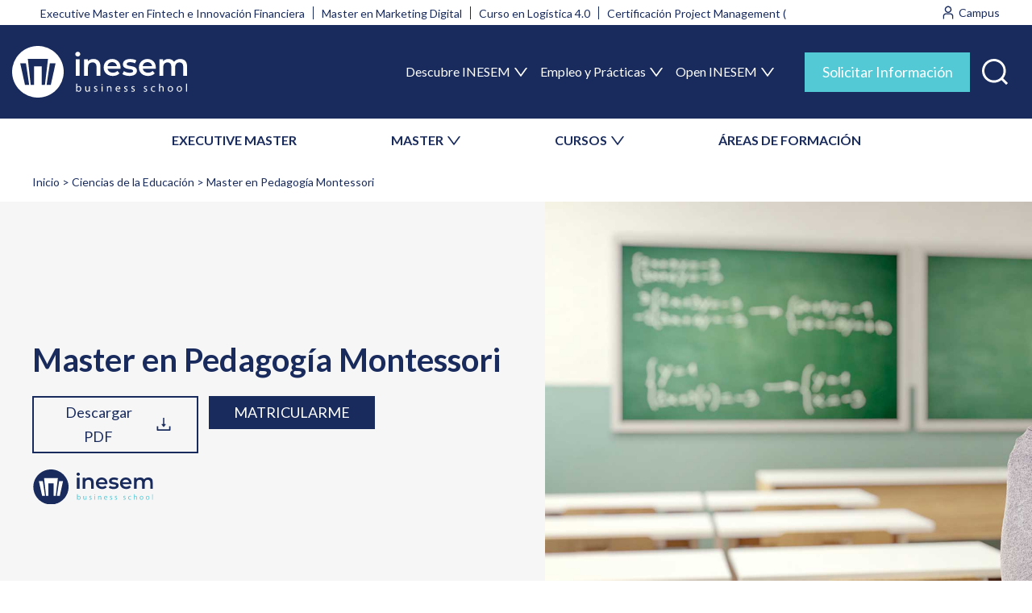

--- FILE ---
content_type: text/html; charset=UTF-8
request_url: https://www.inesem.es/Master-En-Pedagogia-Montessori
body_size: 47463
content:

<!DOCTYPE html>
<html lang="es" dir="ltr" prefix="content: http://purl.org/rss/1.0/modules/content/  dc: http://purl.org/dc/terms/  foaf: http://xmlns.com/foaf/0.1/  og: http://ogp.me/ns#  rdfs: http://www.w3.org/2000/01/rdf-schema#  schema: http://schema.org/  sioc: http://rdfs.org/sioc/ns#  sioct: http://rdfs.org/sioc/types#  skos: http://www.w3.org/2004/02/skos/core#  xsd: http://www.w3.org/2001/XMLSchema# ">
    <head>
        <meta charset="utf-8" />
<meta name="description" content="Especialízate con el Master en Pedagogía Montessori. Programa de Becas. Docentes Profesionales" />
<meta name="abstract" content="Master en Pedagogía Montessori de INESEM con Programa de Becas y Financiación. Tutorías Personalizadas, Docentes Profesionales y Campus Online" />
<link rel="canonical" href="https://www.inesem.es/Master-En-Pedagogia-Montessori" />
<meta http-equiv="content-language" content="es" />
<link rel="image_src" href="/sites/default/files/imgCategoria/18_Ciencias-de-la-Educacion.jpg" />
<meta property="og:site_name" content="INESEM Business School" />
<meta property="og:type" content="website" />
<meta property="og:url" content="https://www.inesem.es/Master-En-Pedagogia-Montessori" />
<meta property="og:title" content="Master en Pedagogía Montessori" />
<meta property="og:description" content="Especialízate con el Master en Pedagogía Montessori. Programa de Becas y Financiación. Docentes Profesionales. Campus Online" />
<meta property="og:image" content="https://www.inesem.es/sites/default/files/imgCategoria/18_Ciencias-de-la-Educacion.jpg" />
<meta property="og:video" content="https://www.youtube.com/v/DSkyKkUGXjs" />
<meta property="og:image:url" content="https://cdn.inesem.es/img_inesem/logos/logo-inesem-grande.png" />
<meta property="og:image:secure_url" content="https://www.inesem.es/sites/default/files/imgCategoria/18_Ciencias-de-la-Educacion.jpg" />
<meta property="og:video:secure_url" content="https://www.youtube.com/v/DSkyKkUGXjs" />
<meta property="og:video:type" content="http://schema.org/videoobject" />
<meta property="og:image:type" content="image/jpeg" />
<meta property="og:image:width" content="1920" />
<meta property="og:video:width" content="1440" />
<meta property="og:video:height" content="1080" />
<meta property="og:image:height" content="1000" />
<meta property="og:image:alt" content="Master en Pedagogía Montessori" />
<meta property="og:phone_number" content="+34958050205" />
<meta property="fb:admins" content="100000162821433" />
<meta property="fb:app_id" content="299096490456661" />
<meta name="twitter:card" content="summary_large_image" />
<meta name="twitter:description" content="Especialízate con el Master en Pedagogía Montessori. Programa de Becas y Financiación. Docentes Profesionales. Tutorías Personalizadas" />
<meta name="twitter:site" content="@inesem" />
<meta name="twitter:title" content="Master en Pedagogía Montessori" />
<meta name="twitter:site:id" content="221410785" />
<meta name="twitter:creator" content="@inesem" />
<meta name="twitter:creator:id" content="221410785" />
<meta name="twitter:url" content="https://www.inesem.es/Master-En-Pedagogia-Montessori" />
<meta name="twitter:image" content="https://www.inesem.es/sites/default/files/imgCategoria/18_Ciencias-de-la-Educacion.jpg" />
<meta name="twitter:image:alt" content="Master en Pedagogía Montessori" />
<meta name="twitter:image:width" content="1920" />
<meta name="twitter:image:height" content="1000" />
<meta name="msvalidate.01" content="D2578BC1E4037389AB3C60FC05300A89" />
<meta name="Generator" content="Drupal 9 (https://www.drupal.org)" />
<meta name="MobileOptimized" content="width" />
<meta name="HandheldFriendly" content="true" />
<meta name="viewport" content="width=device-width, initial-scale=1.0" />
<style>div#sliding-popup, div#sliding-popup .eu-cookie-withdraw-banner, .eu-cookie-withdraw-tab {background: #333333} div#sliding-popup.eu-cookie-withdraw-wrapper { background: transparent; } #sliding-popup h1, #sliding-popup h2, #sliding-popup h3, #sliding-popup p, #sliding-popup label, #sliding-popup div, .eu-cookie-compliance-more-button, .eu-cookie-compliance-secondary-button, .eu-cookie-withdraw-tab { color: #ffffff;} .eu-cookie-withdraw-tab { border-color: #ffffff;}</style>
<script type="application/ld+json">{
    "@context": "https://schema.org",
    "@graph": [
        {
            "@type": "Course",
            "name": "Master en Pedagogía Montessori",
            "description": "Diplomados o Graduados en alguna de las especialidades educativas (Infantil, Primaria, Educación Especial, Audición y Lenguaje, Educación Musical o Educación Física), Licenciados o Graduados en Pedagogía y estudiantes de último curso de cualquiera de estas especialidades.",
            "provider": {
                "@type": "EducationalOrganization",
                "@id": "https://www.inesem.es/",
                "name": "INESEM Business School",
                "url": "https://www.inesem.es/"
            },
            "courseCode": "238802-2402",
            "@id": "/Master-En-Pedagogia-Montessori"
        },
        {
            "@type": "Organization",
            "sameAs": [
                "https://www.youtube.com/user/inesembusinesschoo",
                "https://www.facebook.com/InesemBusinessSchool",
                "https://twitter.com/inesem",
                "https://www.linkedin.com/school/inesem-business-school",
                "https://www.instagram.com/inesem_business_school/"
            ],
            "name": "INESEM Business School",
            "description": "Masters y Cursos de INESEM Business School, claustro docente profesional, material actualizado. Programa de Becas y Financiación. Programa online 100% tutorizado.",
            "url": "https://www.inesem.es",
            "telephone": "+34958050205",
            "logo": {
                "@type": "ImageObject",
                "url": "https://cdn.inesem.es/img_inesem/logos/logo-inesem.svg",
                "width": "200",
                "height": "80"
            }
        },
        {
            "image": {
                "@type": "ImageObject",
                "url": "/sites/default/files/imgCategoria/18_Ciencias-de-la-Educacion.jpg",
                "width": "1920",
                "height": "1000"
            },
            "review": [
                {
                    "@type": "Review",
                    "author": {
                        "@type": "Person",
                        "name": "Ana S. P."
                    },
                    "datePublished": "2020-09-24T18:39:35",
                    "reviewBody": "Con este curso he aprendido que tenemos mucho que cambiar en la educación, pues la metodología Montessori ofrece una alternativa mucho más eficaz. El formato de material es estupendo, ir pasando poco a poco diapositivas facilita el hecho de tomar apuntes. En general, muy bien todo."
                },
                {
                    "@type": "Review",
                    "author": {
                        "@type": "Person",
                        "name": "Tamara Geraldine A. L."
                    },
                    "datePublished": "2019-07-01T11:33:20",
                    "reviewBody": "He podido aprender todo lo que necesitaba saber sobre esta pedagogía. Lo mejor la atención personalizada de mi tutor junto con la libertad de realizarlo como y cuando quieras .Estoy muy contenta con esta formación ya que me ha permitido adentrarme en conocimientos necesarios para completar mi formación como docente además de la libertad de compaginarlos con trabajo u otros estudios."
                },
                {
                    "@type": "Review",
                    "author": {
                        "@type": "Person",
                        "name": "Lucía D. L."
                    },
                    "datePublished": "2019-06-29T11:36:36",
                    "reviewBody": "He podido aprender todo lo que necesitaba sobre la materia, me ha gustado todo en general sobre todo la facilidad en torno a los plazos y entregas. La recomendaré porque pienso que es muy buena."
                }
            ],
            "aggregateRating": {
                "@type": "AggregateRating",
                "ratingValue": "9.1",
                "ratingCount": "14",
                "bestRating": "10",
                "worstRating": "1"
            }
        },
        {
            "@type": "VideoObject",
            "name": "Master en Pedagogía Montessori",
            "uploadDate": "Mar, 17/09/2024 - 13:56",
            "description": "Especialízate con el Master en Pedagogía Montessori. Programa de Becas. Docentes Profesionales",
            "thumbnailUrl": "https://i.ytimg.com/vi/DSkyKkUGXjs",
            "embedUrl": "https://www.youtube.com/embed/DSkyKkUGXjs"
        }
    ]
}</script>
<link rel="alternate" hreflang="es-ES" href="https://www.inesem.es/Master-En-Pedagogia-Montessori" />
<link rel="alternate" hreflang="es-CL" href="https://www.inesem.cl/Master-En-Pedagogia-Montessori" />
<link rel="alternate" hreflang="es-CO" href="https://www.inesem.co/Master-En-Pedagogia-Montessori" />
<link rel="alternate" hreflang="es-AR" href="https://www.inesem.com.ar/Master-En-Pedagogia-Montessori" />
<link rel="alternate" hreflang="es-VE" href="https://www.inesem.com.ve/Master-En-Pedagogia-Montessori" />
<link rel="alternate" hreflang="es-DO" href="https://www.inesem.do/Master-En-Pedagogia-Montessori" />
<link rel="alternate" hreflang="es-EC" href="https://www.inesem.ec/Master-En-Pedagogia-Montessori" />
<link rel="alternate" hreflang="es-MX" href="https://www.inesem.mx/Master-En-Pedagogia-Montessori" />
<link rel="alternate" hreflang="es-PE" href="https://www.inesem.pe/Master-En-Pedagogia-Montessori" />
<link rel="alternate" hreflang="es-US" href="https://www.inesem.us/Master-En-Pedagogia-Montessori" />
<link rel="alternate" hreflang="es-GB" href="https://www.inesem.co.uk/Master-En-Pedagogia-Montessori" />
<link rel="alternate" hreflang="es-BR" href="https://www.inesem.com.br/Master-En-Pedagogia-Montessori" />
<link rel="icon" href="/themes/eudemony/favicon.svg" type="image/svg+xml" />
</head-placeholder>
        <title>Master en Pedagogía Montessori | INESEM</title>
        <link rel="stylesheet" media="all" href="/sites/default/files/css/css_36eZBCVS2MRTIpji0ldnNaYADSR78OJ4VsGA776l2_Q.css" />
<link rel="stylesheet" media="all" href="/sites/default/files/css/css_uCGIEi5nTX2K829MFAbuvs1WHf6BFt96u9AaVL_jWZ4.css" />
</css-placeholder>
        </js-placeholder>
        <!-- Google Tag Manager -->
                <script>(function(w,d,s,l,i){w[l]=w[l]||[];w[l].push({'gtm.start':
              new Date().getTime(),event:'gtm.js'});var f=d.getElementsByTagName(s)[0],
            j=d.createElement(s),dl=l!='dataLayer'?'&l='+l:'';j.async=true;j.src=
            'https://www.googletagmanager.com/gtm.js?id='+i+dl;f.parentNode.insertBefore(j,f);
          })(window,document,'script','dataLayer','GTM-5XB65BZ');</script>
        <!-- End Google Tag Manager -->
        <meta name="facebook-domain-verification" content="fk4f01fgx8pd3yg2sl9xrhcweryy4f" />
    
<script>(window.BOOMR_mq=window.BOOMR_mq||[]).push(["addVar",{"rua.upush":"false","rua.cpush":"true","rua.upre":"false","rua.cpre":"true","rua.uprl":"false","rua.cprl":"false","rua.cprf":"false","rua.trans":"SJ-9319ceda-b371-45c1-9f12-a4a77031fb5f","rua.cook":"false","rua.ims":"false","rua.ufprl":"false","rua.cfprl":"false","rua.isuxp":"false","rua.texp":"norulematch","rua.ceh":"false","rua.ueh":"false","rua.ieh.st":"0"}]);</script>
                              <script>!function(e){var n="https://s.go-mpulse.net/boomerang/";if("False"=="True")e.BOOMR_config=e.BOOMR_config||{},e.BOOMR_config.PageParams=e.BOOMR_config.PageParams||{},e.BOOMR_config.PageParams.pci=!0,n="https://s2.go-mpulse.net/boomerang/";if(window.BOOMR_API_key="6KN7L-FGY32-DUTSQ-EHK6A-D3262",function(){function e(){if(!o){var e=document.createElement("script");e.id="boomr-scr-as",e.src=window.BOOMR.url,e.async=!0,i.parentNode.appendChild(e),o=!0}}function t(e){o=!0;var n,t,a,r,d=document,O=window;if(window.BOOMR.snippetMethod=e?"if":"i",t=function(e,n){var t=d.createElement("script");t.id=n||"boomr-if-as",t.src=window.BOOMR.url,BOOMR_lstart=(new Date).getTime(),e=e||d.body,e.appendChild(t)},!window.addEventListener&&window.attachEvent&&navigator.userAgent.match(/MSIE [67]\./))return window.BOOMR.snippetMethod="s",void t(i.parentNode,"boomr-async");a=document.createElement("IFRAME"),a.src="about:blank",a.title="",a.role="presentation",a.loading="eager",r=(a.frameElement||a).style,r.width=0,r.height=0,r.border=0,r.display="none",i.parentNode.appendChild(a);try{O=a.contentWindow,d=O.document.open()}catch(_){n=document.domain,a.src="javascript:var d=document.open();d.domain='"+n+"';void(0);",O=a.contentWindow,d=O.document.open()}if(n)d._boomrl=function(){this.domain=n,t()},d.write("<bo"+"dy onload='document._boomrl();'>");else if(O._boomrl=function(){t()},O.addEventListener)O.addEventListener("load",O._boomrl,!1);else if(O.attachEvent)O.attachEvent("onload",O._boomrl);d.close()}function a(e){window.BOOMR_onload=e&&e.timeStamp||(new Date).getTime()}if(!window.BOOMR||!window.BOOMR.version&&!window.BOOMR.snippetExecuted){window.BOOMR=window.BOOMR||{},window.BOOMR.snippetStart=(new Date).getTime(),window.BOOMR.snippetExecuted=!0,window.BOOMR.snippetVersion=12,window.BOOMR.url=n+"6KN7L-FGY32-DUTSQ-EHK6A-D3262";var i=document.currentScript||document.getElementsByTagName("script")[0],o=!1,r=document.createElement("link");if(r.relList&&"function"==typeof r.relList.supports&&r.relList.supports("preload")&&"as"in r)window.BOOMR.snippetMethod="p",r.href=window.BOOMR.url,r.rel="preload",r.as="script",r.addEventListener("load",e),r.addEventListener("error",function(){t(!0)}),setTimeout(function(){if(!o)t(!0)},3e3),BOOMR_lstart=(new Date).getTime(),i.parentNode.appendChild(r);else t(!1);if(window.addEventListener)window.addEventListener("load",a,!1);else if(window.attachEvent)window.attachEvent("onload",a)}}(),"".length>0)if(e&&"performance"in e&&e.performance&&"function"==typeof e.performance.setResourceTimingBufferSize)e.performance.setResourceTimingBufferSize();!function(){if(BOOMR=e.BOOMR||{},BOOMR.plugins=BOOMR.plugins||{},!BOOMR.plugins.AK){var n="true"=="true"?1:0,t="",a="aoic7ayxzcoiu2l23rwa-f-31010a6a1-clientnsv4-s.akamaihd.net",i="false"=="true"?2:1,o={"ak.v":"39","ak.cp":"1413635","ak.ai":parseInt("902738",10),"ak.ol":"0","ak.cr":10,"ak.ipv":4,"ak.proto":"h2","ak.rid":"3263e316","ak.r":44268,"ak.a2":n,"ak.m":"dscr","ak.n":"ff","ak.bpcip":"3.144.47.0","ak.cport":48868,"ak.gh":"23.192.164.133","ak.quicv":"","ak.tlsv":"tls1.3","ak.0rtt":"","ak.0rtt.ed":"","ak.csrc":"-","ak.acc":"","ak.t":"1769659500","ak.ak":"hOBiQwZUYzCg5VSAfCLimQ==Q26Nj/W477BFVeyXtXX+WhvFDcSCAZe9+8pkI+69OYPYgh7z48k307Gg82uxoDxAJr5Rb5bmlz2kGNE1QgRqA+y6cBZX0FiqACdiRu2a0dCLIDcJDzeoIIf7U5ZAFbcRH5VfmBO/ukao8D+3BD6/bW1vSSc8lYQukBbWoV6Nk4jIDRSGWywCMYtnQJd098GaOwtRU9hvBK9hRiG/SM4rDuCx+lfz4CrWxdrDE2HuoMxcukJ/ZvoZDTFmgqwnzOaksjJ95h8gtZYMF4lwQe4tnUZvEcCS9ZWTRyIU5jbFcaj+IFK33gJ+to47kFVDyr/iiGhl7m4F5pMQBXkOo1TvOJkd88jXgCKPPHBCfS2eKEb94vvRnXF/zNDG49/g/ISZ4lrvxCrkBGiwJopy57lS+rxaWAwGMu/keyliPlfAiO4=","ak.pv":"13","ak.dpoabenc":"","ak.tf":i};if(""!==t)o["ak.ruds"]=t;var r={i:!1,av:function(n){var t="http.initiator";if(n&&(!n[t]||"spa_hard"===n[t]))o["ak.feo"]=void 0!==e.aFeoApplied?1:0,BOOMR.addVar(o)},rv:function(){var e=["ak.bpcip","ak.cport","ak.cr","ak.csrc","ak.gh","ak.ipv","ak.m","ak.n","ak.ol","ak.proto","ak.quicv","ak.tlsv","ak.0rtt","ak.0rtt.ed","ak.r","ak.acc","ak.t","ak.tf"];BOOMR.removeVar(e)}};BOOMR.plugins.AK={akVars:o,akDNSPreFetchDomain:a,init:function(){if(!r.i){var e=BOOMR.subscribe;e("before_beacon",r.av,null,null),e("onbeacon",r.rv,null,null),r.i=!0}return this},is_complete:function(){return!0}}}}()}(window);</script></head>
    <body class="path-curso anonymous page-Master-En-Pedagogia-Montessori">
                <a href="#main-content" class="visually-hidden focusable skip-link">
            Pasar al contenido principal
        </a>
        
          <div class="page-wrapper dialog-off-canvas-main-canvas" data-off-canvas-main-canvas>
    <div class="layout-container">

        <div class="region region-mobnavigation">
    <div id="block-closemenumobile" class="block--type-basic block--type-basic-closemenumobile block block-block-content block-block-content6e03c7ee-15bb-43e0-91dc-10f7875f42b0">
    
        
            
            <div class="clearfix text-formatted field field--name-body field--type-text-with-summary field--label-hidden field__item"><div class="mobile-header"><img alt="INESEM Business School" class="system-branding" height="46" src="https://cdn.inesem.es/img_inesem/web/logo-inesem.svg" width="157" /><button aria-expanded="false" aria-label="Menú" class="menu-toggle open" value="Cerrar"><svg fill="none" height="27" viewbox="0 0 28 27" width="28" xmlns="http://www.w3.org/2000/svg"><path clip-rule="evenodd" d="M1.22289 0.494865C1.88272 -0.164956 2.9525 -0.164955 3.61232 0.494867L14.228 11.1106L24.8437 0.494871C25.5035 -0.164953 26.5733 -0.164957 27.2331 0.494861C27.893 1.15468 27.893 2.22446 27.2331 2.88429L16.6175 13.5L27.2331 24.1157C27.893 24.7755 27.893 25.8453 27.2331 26.5051C26.5733 27.165 25.5035 27.165 24.8437 26.5051L14.228 15.8895L3.61231 26.5051C2.95249 27.165 1.88271 27.165 1.22289 26.5051C0.56307 25.8453 0.563074 24.7755 1.2229 24.1157L11.8386 13.5L1.22289 2.88429C0.563072 2.22447 0.563073 1.15469 1.22289 0.494865Z" fill="url(#paint0_linear_1431_66265)" fill-rule="evenodd"></path><defs><lineargradient gradientunits="userSpaceOnUse" id="paint0_linear_1431_66265" x1="14.228" x2="14.228" y1="0" y2="27"><stop stop-color="#192B5D"></stop><stop offset="1" stop-color="#192B5D"></stop></lineargradient></defs></svg></button></div>
</div>
      
    </div>
<div id="block-inesemsearchblock" class="block block-inesem-core block-inesem-search-block">
    
        
            <div><form class="inesem-search-form" data-drupal-selector="inesem-search-form" action="/Master-En-Pedagogia-Montessori" method="post" id="inesem-search-form" accept-charset="UTF-8">
  <div class="js-form-item form-item js-form-type-textfield form-type--textfield js-form-item-s form-item--s form-item--no-label">
      <label for="edit-s" class="form-item__label visually-hidden">Buscar</label>
        <input placeholder="Buscar" data-drupal-selector="edit-s" type="text" id="edit-s" name="s" value="" size="60" maxlength="128" class="form-text form-element form-element--type-text form-element--api-textfield"/>
        </div>
<input data-drupal-selector="edit-submit" type="submit" id="edit-submit" name="op" value="Buscar" class="button js-form-submit form-submit"/><input autocomplete="off" data-drupal-selector="form-j-ozjcwz0i371pljtjf-h3mhgwcee55vrafuuoxm8cg" type="hidden" name="form_build_id" value="form-j-oZJCwz0i371pLJtJF_h3MHgWCEe55VRAfUuOXm8cg"/><input data-drupal-selector="edit-inesem-search-form" type="hidden" name="form_id" value="inesem_search_form"/>
</form>
</div>

    </div>
<nav role="navigation" aria-labelledby="block-secondarymenu-2-menu" id="block-secondarymenu-2" class="block block-menu navigation menu--secondary-menu">
    
        <div class="container">
                    
                <ul  class="menu">
                                <li class="menu-item">
                <a href="/tipo-de-programa/executive-master" data-drupal-link-system-path="taxonomy/term/473">EXECUTIVE MASTER</a>
                            </li>
                                <li class="menu-item menu-item--expanded">
                <span>MASTER</span>
                                                    <ul  class="menu menu-level-1">
                                <li class="menu-item">
                <a href="/tipo-de-programa/master-universitario" data-drupal-link-system-path="taxonomy/term/361">Masters Universitarios</a>
                            </li>
                                <li class="menu-item">
                <a href="/tipo-de-programa/master-profesional" data-drupal-link-system-path="taxonomy/term/265">Masters Profesionales</a>
                            </li>
                                <li class="menu-item">
                <a href="/tipo-de-programa/masters-oficiales" data-drupal-link-system-path="taxonomy/term/450">Masters Oficiales</a>
                            </li>
                </ul>
    
                            </li>
                                <li class="menu-item menu-item--expanded">
                <span>CURSOS</span>
                                                    <ul  class="menu menu-level-1">
                                <li class="menu-item">
                <a href="/tipo-de-programa/curso-universitario" data-drupal-link-system-path="taxonomy/term/366">Cursos Universitarios</a>
                            </li>
                                <li class="menu-item">
                <a href="/tipo-de-programa/curso" data-drupal-link-system-path="taxonomy/term/439">Cursos Profesionales</a>
                            </li>
                                <li class="menu-item">
                <a href="/tipo-de-programa/curso-superior" data-drupal-link-system-path="taxonomy/term/264">Cursos Superiores</a>
                            </li>
                                <li class="menu-item">
                <a href="/tipo-de-programa/curso-experto" data-drupal-link-system-path="taxonomy/term/362">Curso Experto</a>
                            </li>
                                <li class="menu-item">
                <a href="/tipo-de-programa/cursos-formacion-profesorado" data-drupal-link-system-path="taxonomy/term/451">Cursos de Formación del Profesorado</a>
                            </li>
                                <li class="menu-item">
                <a href="/tipo-de-programa/diplomado" data-drupal-link-system-path="taxonomy/term/585">Diplomados</a>
                            </li>
                </ul>
    
                            </li>
                                <li class="menu-item">
                <a href="/areas-formativas" data-drupal-link-system-path="node/3">ÁREAS DE FORMACIÓN</a>
                            </li>
                </ul>
    


            </div>
</nav>
<nav role="navigation" aria-labelledby="block-navegacionprincipal-2-menu" id="block-navegacionprincipal-2" class="block block-menu navigation menu--main">
    
                
                <ul  class="menu">
                                <li class="menu-item menu-item--expanded">
                <span>Descubre INESEM</span>
                                                    <ul  class="menu menu-level-1">
                                <li class="menu-item">
                <a href="/escuela-de-negocios-online" data-drupal-link-system-path="node/1364">Tu escuela de negocios</a>
                            </li>
                                <li class="menu-item">
                <a href="/metodologia-educativa" data-drupal-link-system-path="node/1372">Metodología</a>
                            </li>
                                <li class="menu-item">
                <a href="/becas-financiacion" data-drupal-link-system-path="node/1370">Becas y Ayudas</a>
                            </li>
                                <li class="menu-item">
                <a href="/claustro-academico" data-drupal-link-system-path="node/1369">Claustro Académico</a>
                            </li>
                                <li class="menu-item">
                <a href="/colaboradores-partners" data-drupal-link-system-path="node/1366">Colaboradores y Partners</a>
                            </li>
                                <li class="menu-item">
                <a href="/nuestra-huella" data-drupal-link-system-path="node/5">Nuestra Huella</a>
                            </li>
                                <li class="menu-item">
                <a href="/rankings" data-drupal-link-system-path="node/1367">Rankings</a>
                            </li>
                                <li class="menu-item">
                <a href="/responsabilidad-social" data-drupal-link-system-path="node/1365">Responsabilidad Social</a>
                            </li>
                </ul>
    
                            </li>
                                <li class="menu-item menu-item--expanded">
                <span>Empleo y Prácticas</span>
                                                    <ul  class="menu menu-level-1">
                                <li class="menu-item">
                <a href="/bolsa-empleo-y-practicas" data-drupal-link-system-path="node/1371">Bolsa de empleo y prácticas</a>
                            </li>
                                <li class="menu-item">
                <a href="/salidas-profesionales" data-drupal-link-system-path="node/6">Salidas Profesionales</a>
                            </li>
                </ul>
    
                            </li>
                                <li class="menu-item menu-item--expanded">
                <span>Open INESEM</span>
                                                    <ul  class="menu menu-level-1">
                                <li class="menu-item">
                <a href="/territorio-inesem/">Webinars y Podcast</a>
                            </li>
                                <li class="menu-item">
                <a href="/revistadigital/">Revista Digital</a>
                            </li>
                                <li class="menu-item">
                <a href="/articulos-investigacion" data-drupal-link-system-path="node/1363">Investigación</a>
                            </li>
                                <li class="menu-item">
                <a href="/diccionario-empresarial" data-drupal-link-system-path="diccionario-empresarial">Diccionario empresarial</a>
                            </li>
                                <li class="menu-item">
                <a href="https://www.opinionesinesem.es">Opiniones</a>
                            </li>
                </ul>
    
                            </li>
                </ul>
    


    </nav>
<div id="block-buttoninfomenumobile" class="block--type-basic block--type-basic-buttoninfomenumobile block block-block-content block-block-content423bfd1c-bd1a-4b2e-93e9-3dbd77047812">
    
        
            
            <div class="clearfix text-formatted field field--name-body field--type-text-with-summary field--label-hidden field__item"><div class="row"><a class="btn-blue-1 alumns" href="https://alumnos.inesem.es/login" target="_blank">Alumno</a> <a class="btn-blue-1 company" href="https://www.formacioncontinua.eu/" target="_blank">Empresa</a></div>

<p><button aria-expanded="false" aria-selected="false" class="btn-sol-info btn-blue-2-big modal-trigger" data-modal-trigger="modal-info" role="tab" title="Solicitar Información">Solicitar Información</button></p>
</div>
      
    </div>
<div id="block-contactinfomenumobile" class="block--type-basic block--type-basic-contactinfomenumobile block block-block-content block-block-contentcf976a15-717b-4084-86b5-d7055d9f56fa">
    
        
            
            <div class="clearfix text-formatted field field--name-body field--type-text-with-summary field--label-hidden field__item"><div class="contact-info-menu-mobile">
    <a class="whatsapp" href="https://api.whatsapp.com/send?phone=34620349853" target="_blank"><img alt="Contactar por whatsapp" src="https://cdn.inesem.es/img_inesem/web/icons/whatsapp-white.svg" width="35" height="35" /><span>Whatsapp</span></a>

    <div class="phone">
        <p>Contacta con nosotros</p>

        <a href="tel:+34958050205" target="_blank"><img alt="Teléfono de INESEM" src="https://cdn.inesem.es/img_inesem/web/icons/phone-icon-white.svg" width="15" height="16" /> 958 050 205</a>
    </div>
</div></div>
      
    </div>

  </div>

    <div class="page-region l-region-header">
        <div class="region-wrapper">
              <div class="region region-header">
    <div id="block-topmenugroup" class="block block-blockgroup block-block-grouptop-menu-group">
    
        
            <div class="container">
            <nav role="navigation" aria-labelledby="block-trends-menu" id="block-trends" class="block block-menu navigation menu--trends">
    
                
                <ul  class="menu">
                                <li class="menu-item">
                <a href="/Executive-Master-Fintech-E-Innovacion-Financiera" data-drupal-link-system-path="curso/3059">Executive Master en Fintech e Innovación Financiera</a>
                            </li>
                                <li class="menu-item">
                <a href="/Master-Marketing-Digital" data-drupal-link-system-path="curso/3089">Master en Marketing Digital</a>
                            </li>
                                <li class="menu-item">
                <a href="/Curso-Logistica-40" data-drupal-link-system-path="curso/2458">Curso en Logística 4.0</a>
                            </li>
                                <li class="menu-item">
                <a href="/Project-Management-Certification" data-drupal-link-system-path="curso/3957">Certificación Project Management (PMI)</a>
                            </li>
                </ul>
    


    </nav>
<div id="block-topmenuright" class="block--type-basic block--type-basic-topmenuright block block-block-content block-block-contentc3667e68-4571-447b-b247-5b82ae1840a6">
            
            <div class="clearfix text-formatted field field--name-body field--type-text-with-summary field--label-hidden field__item"><div class="links"><a target="_blank" class="user" href="https://mylxp.inesem.es/"><img alt="Entrar al campus" src="https://cdn.inesem.es/img_inesem/web/icons/campus-icon.svg" /> <span>Campus</span> </a></div>
</div>
      
    </div>

        </div>
    </div>
<div id="block-mainmenugroup" class="block block-blockgroup block-block-groupmain-menu-group">
    <div class="container">
        
                
                    <div id="block-marcadelsitio" class="block block-system block-system-branding-block">
    
        
                <a href="/" rel="home" class="site-logo" title="Volver al inicio">
            <img src="/themes/eudemony/logo.svg" alt="Inicio" width="217" height="64"/>
        </a>
            </div>
<nav role="navigation" aria-labelledby="block-navegacionprincipal-menu" id="block-navegacionprincipal" class="block block-menu navigation menu--main">
    
                
                <ul  class="menu">
                                <li class="menu-item menu-item--expanded">
                <span>Descubre INESEM</span>
                                                    <ul  class="menu menu-level-1">
                                <li class="menu-item">
                <a href="/escuela-de-negocios-online" data-drupal-link-system-path="node/1364">Tu escuela de negocios</a>
                            </li>
                                <li class="menu-item">
                <a href="/metodologia-educativa" data-drupal-link-system-path="node/1372">Metodología</a>
                            </li>
                                <li class="menu-item">
                <a href="/becas-financiacion" data-drupal-link-system-path="node/1370">Becas y Ayudas</a>
                            </li>
                                <li class="menu-item">
                <a href="/claustro-academico" data-drupal-link-system-path="node/1369">Claustro Académico</a>
                            </li>
                                <li class="menu-item">
                <a href="/colaboradores-partners" data-drupal-link-system-path="node/1366">Colaboradores y Partners</a>
                            </li>
                                <li class="menu-item">
                <a href="/nuestra-huella" data-drupal-link-system-path="node/5">Nuestra Huella</a>
                            </li>
                                <li class="menu-item">
                <a href="/rankings" data-drupal-link-system-path="node/1367">Rankings</a>
                            </li>
                                <li class="menu-item">
                <a href="/responsabilidad-social" data-drupal-link-system-path="node/1365">Responsabilidad Social</a>
                            </li>
                </ul>
    
                            </li>
                                <li class="menu-item menu-item--expanded">
                <span>Empleo y Prácticas</span>
                                                    <ul  class="menu menu-level-1">
                                <li class="menu-item">
                <a href="/bolsa-empleo-y-practicas" data-drupal-link-system-path="node/1371">Bolsa de empleo y prácticas</a>
                            </li>
                                <li class="menu-item">
                <a href="/salidas-profesionales" data-drupal-link-system-path="node/6">Salidas Profesionales</a>
                            </li>
                </ul>
    
                            </li>
                                <li class="menu-item menu-item--expanded">
                <span>Open INESEM</span>
                                                    <ul  class="menu menu-level-1">
                                <li class="menu-item">
                <a href="/territorio-inesem/">Webinars y Podcast</a>
                            </li>
                                <li class="menu-item">
                <a href="/revistadigital/">Revista Digital</a>
                            </li>
                                <li class="menu-item">
                <a href="/articulos-investigacion" data-drupal-link-system-path="node/1363">Investigación</a>
                            </li>
                                <li class="menu-item">
                <a href="/diccionario-empresarial" data-drupal-link-system-path="diccionario-empresarial">Diccionario empresarial</a>
                            </li>
                                <li class="menu-item">
                <a href="https://www.opinionesinesem.es">Opiniones</a>
                            </li>
                </ul>
    
                            </li>
                </ul>
    


    </nav>

<div id="block-actionsmainmenugroup" class="block--type-basic block--type-basic-actionsmainmenugroup block block-block-content block-block-contentd196097c-245a-427d-b552-4a84f4e43ae5 block-actionsmainmenugroup">
    
        
            
            <div class="clearfix text-formatted field field--name-body field--type-text-with-summary field--label-hidden field__item"><div class="block-content">
    <ul><li><button aria-expanded="false" aria-selected="false" class="btn-sol-info btn-blue-2-big modal-trigger" data-modal-trigger="modal-info" role="tab" title="Solicitar Información">Solicitar Información</button></li>
        <li><a class="search-icon" href="/buscador" role="button" title="Buscar"><img alt="Buscar formación" height="23" src="https://cdn.inesem.es/img_inesem/web/icons/search-icon.svg" width="23" /><span>Buscar</span></a></li>
        <li><button aria-expanded="true" aria-label="Menú" class="menu-toggle" value="Menú"><img alt="Toggle Menu" height="30" src="https://cdn.inesem.es/img_inesem/web/icons/toggle-menu-icon-white.svg" width="30" /><span>Menú</span></button></li>
    </ul></div>
</div>
      
    </div>

            </div>
</div>
<nav role="navigation" aria-labelledby="block-secondarymenu-menu" id="block-secondarymenu" class="block block-menu navigation menu--secondary-menu">
    
        <div class="container">
                    
                <ul  class="menu">
                                <li class="menu-item">
                <a href="/tipo-de-programa/executive-master" data-drupal-link-system-path="taxonomy/term/473">EXECUTIVE MASTER</a>
                            </li>
                                <li class="menu-item menu-item--expanded">
                <span>MASTER</span>
                                                    <ul  class="menu menu-level-1">
                                <li class="menu-item">
                <a href="/tipo-de-programa/master-universitario" data-drupal-link-system-path="taxonomy/term/361">Masters Universitarios</a>
                            </li>
                                <li class="menu-item">
                <a href="/tipo-de-programa/master-profesional" data-drupal-link-system-path="taxonomy/term/265">Masters Profesionales</a>
                            </li>
                                <li class="menu-item">
                <a href="/tipo-de-programa/masters-oficiales" data-drupal-link-system-path="taxonomy/term/450">Masters Oficiales</a>
                            </li>
                </ul>
    
                            </li>
                                <li class="menu-item menu-item--expanded">
                <span>CURSOS</span>
                                                    <ul  class="menu menu-level-1">
                                <li class="menu-item">
                <a href="/tipo-de-programa/curso-universitario" data-drupal-link-system-path="taxonomy/term/366">Cursos Universitarios</a>
                            </li>
                                <li class="menu-item">
                <a href="/tipo-de-programa/curso" data-drupal-link-system-path="taxonomy/term/439">Cursos Profesionales</a>
                            </li>
                                <li class="menu-item">
                <a href="/tipo-de-programa/curso-superior" data-drupal-link-system-path="taxonomy/term/264">Cursos Superiores</a>
                            </li>
                                <li class="menu-item">
                <a href="/tipo-de-programa/curso-experto" data-drupal-link-system-path="taxonomy/term/362">Curso Experto</a>
                            </li>
                                <li class="menu-item">
                <a href="/tipo-de-programa/cursos-formacion-profesorado" data-drupal-link-system-path="taxonomy/term/451">Cursos de Formación del Profesorado</a>
                            </li>
                                <li class="menu-item">
                <a href="/tipo-de-programa/diplomado" data-drupal-link-system-path="taxonomy/term/585">Diplomados</a>
                            </li>
                </ul>
    
                            </li>
                                <li class="menu-item">
                <a href="/areas-formativas" data-drupal-link-system-path="node/3">ÁREAS DE FORMACIÓN</a>
                            </li>
                </ul>
    


            </div>
</nav>

  </div>

        </div>
    </div>

  <main class="page-region l-region-content" role="main">
    <div class="region-wrapper">
      <a id="main-content" tabindex="-1"></a>            <div class="layout-content">
          <div class="region region-content">
    <div data-drupal-messages-fallback class="hidden messages-list"></div><div id="block-eudemony-contenidoprincipaldelapagina" class="block block-system block-system-main-block">
    
        
            





        
                        


<article class="curso-page">
        <style>
        @media (min-width: 1230px) {
            .curso-page .banner-curso {
                background-image: url('/sites/default/files/imgCategoria/18_Ciencias-de-la-Educacion.jpg');
                background-repeat: no-repeat;
                background-size: contain;
                background-position: calc(50% + 560px) center;
            }
        }
    </style>
      <nav class="breadcrumb-blue" role="navigation" aria-labelledby="system-breadcrumb">
    <div id="system-breadcrumb" class="visually-hidden">Breadcrumb</div>
    <ol class="breadcrumb__list">
          <li class="breadcrumb__item">
                  <a href="/">Inicio</a>
              </li>
          <li class="breadcrumb__item">
                  <a href="https://www.inesem.es/areas-formativas/cursos-educacion">Ciencias de la Educación</a>
              </li>
          <li class="breadcrumb__item">
                  Master en Pedagogía Montessori
              </li>
        </ol>
  </nav>

    <div class="banner-curso">
        <div class="container">
            <div class="content-banner">
                                    <h1 class="title-banner-curso">
                        Master en Pedagogía Montessori
                    </h1>
                
                <div class="buttons">
                                            <a class="btn-bordered use-ajax"
                           href="/download_plan/2345"
                           data-simo="77723"
                           data-modal-trigger="pdf-curso" aria-expanded="false" aria-selected="false" role="tab">
                            Descargar PDF
                            <img loading="lazy" alt="Descargar PDF"
                                 src="https://cdn.inesem.es/img_inesem/web/icons/download-icon.svg">
                        </a>
                                                                <a href="/checkout/61848f34-7a94-4c60-8e6c-71a5709cded7/enroll" class="btn-blue-1 btn-enroll modal-trigger"
                           target="_self">Matricularme</a>
                                        <button class="btn-blue-2 modal-trigger button-mobile-course-info"  data-simo="77723"
                            data-modal-trigger="modal-info" aria-expanded="false" aria-selected="false" role="tab">
                        Solicitar info
                    </button>
                </div>

                                    <div class="teaching-entity">
                        <img loading="lazy" class="ines logo-entidad" src="https://cdn.inesem.es/image/eimpartidoras/277.svg" alt="Titulacion de INESEM" title="Titulacion de INESEM" width="130" height="52"/>
                    </div>
                            </div>
        </div>
    </div>
    <input type="hidden" id="id_campanya_hide" name="id_campanya_hide" value="11">
    <input type="hidden" id="id_simo_hide" name="id_simo_hide" value="77723">
    <input type="hidden" id="referencia_producto_hide" name="referencia_producto_hide" value="26073">

    
        <section class="info-items">
        <div class="container">
            <div class="content">
                                    <div class="item">
                        <img loading="lazy" class="icon" alt="Icono de modalidad"
                             src="https://cdn.inesem.es/img_inesem/web/icons/modality-icon.svg" width="25" height="20">
                        <span class="content-item">
                                    100% Online
                                </span>
                    </div>
                                                                    <div class="item">
                        <img loading="lazy" class="icon" alt="Icono de duración"
                             src="https://cdn.inesem.es/img_inesem/web/icons/clock-icon.svg" width="25" height="20">
                        <span class="content-item">
                                                                    1500 H
                                                            </span>
                    </div>
                                                    <div class="item">
                        <img loading="lazy" class="icon" alt="Icono de flexibilidad horaria"
                             src="https://cdn.inesem.es/img_inesem/web/icons/hourglass-icon.svg" width="25" height="20">
                        <span class="content-item">Flexibilidad horaria</span>
                    </div>
                                                                    <div class="item price with-promo">
                        <img loading="lazy" class="icon" alt="Precio"
                             src="https://cdn.inesem.es/img_inesem/web/icons/tag-icon.svg" width="25" height="20">
                        <div class="content-item price">
                            <span class="normal-price">1895€</span>
                                                            <span class="promo-price">1516€</span>
                                <span class="date-end-promo">-20% (hasta el 30/01/2026)</span>
                                <span class="note-fp">
                                    * Becas y descuentos no aplicables a formación programada
                                </span>
                                                    </div>
                    </div>
                                            </div>
        </div>
        <div class="container">
            <div class="content">
                <div class="bottom-content payment-widgets"><div class="payment-widgets">

<div class="payment-widget sequra-simulator"><script>
  var Drupal = {};
  var drupalSettings = {"sequra":{"merchant":"inesem_web","assetKey":"SeH92ghna7","products":["pp3"],"scriptUri":"https:\/\/live.sequracdn.com\/assets\/sequra-checkout.min.js","locale":"en","currency":"EUR"}};

  if (typeof Drupal !== "undefined" && typeof drupalSettings !== "undefined") {
    var sequraConfigParams = {
      merchant: drupalSettings.sequra.merchant,
      assetKey: drupalSettings.sequra.assetKey,
      products: drupalSettings.sequra.products,
      scriptUri: drupalSettings.sequra.scriptUri,
      locale: drupalSettings.sequra.locale,
      currency: drupalSettings.sequra.currency,
    };

    (function(i, s, o, g, r, a, m) {i["SequraConfiguration"] = g;i["SequraOnLoad"] = [];i[r] = {};i[r][a] = function(callback) {i["SequraOnLoad"].push(callback);};(a = s.createElement(o)), (m = s.getElementsByTagName(o)[0]);a.async = 1;a.src = g.scriptUri;m.parentNode.insertBefore(a, m);})(window, document, "script", sequraConfigParams, "Sequra", "onLoad");
  }
  else {
    console.log("Sequra simulator without settings !!");
  }
</script>

<div class="sequra-widget" style="display: flex;">
    <span class="amount" style="margin-right: 5px; color: inherit; font-size: 15px; font-weight: bold;font-family: Open Sans,sans-serif;padding-top: 3px;">1895&euro;</span>
    <span class="widget"><div
            class="sequra-promotion-widget"
            data-amount="189500"
            data-product="pp3"
            data-alignment="left"
    ></div></span>
</div>
</div>

<div class="payment-widget innovapay-banner"><div>
      <div><img src="https://pgw.educapay.ai/themes/custom/innovapay_theme/educapay.svg" style="height: 22px;"/> Seguridad y confianza en tus pagos online.</div>
    </div></div></div></div>
            </div>
        </div>
    </section>
    
        <div class="content-curso">
        <div class="col-left">

            <ul class="course-tabs">
                <li class="scroll-link active" data-scroll="presentation" data-margin_top_mob="125"
                    data-margin_top_desk="170">
                    Presentación
                </li>
                <li class="scroll-link" data-scroll="syllabus" data-margin_top_mob="125" data-margin_top_desk="170">
                    Temario
                </li>
                                    <li class="scroll-link" data-scroll="academic-staff" data-margin_top_mob="125"
                        data-margin_top_desk="170">
                        Claustro
                    </li>
                                <li class="scroll-link" data-scroll="methodology" data-margin_top_mob="125" data-margin_top_desk="170">
                    Metodología
                </li>
                <li class="scroll-link" data-scroll="degree" data-margin_top_mob="125" data-margin_top_desk="170">
                    Titulación
                </li>
                                    <li class="scroll-link" data-scroll="opinions" data-margin_top_mob="125" data-margin_top_desk="170">
                        Opiniones
                    </li>
                            </ul>

            
            <section id="presentation" class="section-curso presentation">
                <h2 class="title-section dark-blue">
                    Descripción
                </h2>
                <div class="content-section">
                    <div class="paragraph">
                        <p>El&nbsp;<strong>m&eacute;todo Montessori, basado en el desarrollo libre del ni&ntilde;o,</strong>&nbsp;se encuentra en un periodo de crecimiento exponencial en Espa&ntilde;a, por lo que la demanda de profesionales es tambi&eacute;n muy alta. Con el&nbsp;<strong>Master Pedagog&iacute;a Montessori</strong>&nbsp;te convertir&aacute;s en un experto en esta interesante filosof&iacute;a educativa que cada d&iacute;a tiene m&aacute;s aceptaci&oacute;n.&nbsp;<strong>Convi&eacute;rtete en un docente Montessori</strong>&nbsp;y contribuye a la formaci&oacute;n de las futuras generaciones desde la etapa infantil.</p>
                    </div>

                                        
                                            <div class="video">
                            <iframe src="https://www.youtube.com/embed/DSkyKkUGXjs"
                                    loading="lazy"
                                    class="w-100" height="240"
                                    frameborder="0"
                                    title="Master en Pedagogía Montessori"
                                    allow="accelerometer; autoplay; encrypted-media; gyroscope; picture-in-picture"
                                    allowfullscreen></iframe>
                        </div>
                    
                                            <div class="paragraph">
                            <h3 class="title">
                                                                    ¿Quién puede acceder al master?
                                                            </h3>
                            <div class="content-paragraph">
                                Diplomados o Graduados en alguna de las especialidades educativas (Infantil, Primaria, Educación Especial, Audición y Lenguaje, Educación Musical o Educación Física), Licenciados o Graduados en Pedagogía y estudiantes de último curso de cualquiera de estas especialidades.
                            </div>
                        </div>
                    
                                            <div class="paragraph">
                            <h3 class="title">
                                Objetivos
                            </h3>
                            <div class="content-paragraph">
                                <ul><li>Formarte en una metodología integral que te permitirá actuar con total libertad, inteligencia y dignidad, la metodología Montessori.</li><li>Descubrir una práctica docente innovadora que permitirá mejorar la práctica educativa.</li><li>Aprender a utilizar de forma correcta las estrategias y los materiales didácticos característicos de la metodología Montessori.</li><li>Adquirir las habilidades adecuadas para comunicarte de forma adecuada con los niños y las familias.</li><li>Aprender a preparar y organizar un aula que promueva el desarrollo de estímulos que favorezcan el desarrollo del niño en la etapa infantil.</li></ul>
                            </div>
                        </div>
                    
                                            <div class="paragraph professional-outings">
                            <h3 class="title">
                                Salidas Profesionales
                            </h3>
                            <div class="content-paragraph">
                                Desarrolla tu carrera profesional en Centros de Educación Infantil ejerciendo como formador en las etapas comprendidas entre los 0-3 años y los 3-6 años de edad.  Dirige, gestiona o desarrolla tu especialidad como formador del aula Montessori o desarrolla y amplía tu carrera profesional a través de la Asesoría, el diseño y la aplicación de programas educativos fundamentados en la metodología Montessori dirigidos a la etapa infantil (0-6 años).
                            </div>
                        </div>
                    
                </div>
            </section>

            <section id="syllabus" class="section-curso syllabus">
                <h2 class="title-section">
                    Temario
                </h2>
                <div class="content-section">
                    <div><div class='panel-group' id='acordeonp0m0uf0ud0'><div class='panel panel-default'><div class='panel-heading'><h3 class="tituloModulo panel-title"><a class='panel-toggle collapsed' data-toggle='collapse' data-parent='#acordeonp0m0uf0ud0' href='#collapsep0m1uf0ud0'>MÓDULO 1. PROCESOS PSICOLÓGICOS BÁSICOS </a></h3></div><div id='collapsep0m1uf0ud0' class='panel-body collapse'><div class='panel-inner'><div class='panel-group' id='acordeonp0m1uf0ud0'><div class='panel panel-default'><div class='panel-heading'><h3 class="tituloTema panel-title"><a class='panel-toggle collapsed' data-toggle='collapse' data-parent='#acordeonp0m1uf0ud0' href='#collapsep0m1uf0ud1'>UNIDAD DIDÁCTICA 1. INTRODUCCIÓN A LA PSICOLOGÍA</a></h3></div><div id='collapsep0m1uf0ud1' class='panel-body collapse'><div class='panel-inner'><ol><li>1. Principales sistemas, movimientos y escuelas de psicología</li><li>Áreas de especialización en psicología</li><li>El concepto de psicología</li><li>Aplicaciones de la psicología</li><li>Investigación en psicología</li></ol></div></div></div><div class='panel panel-default'><div class='panel-heading'><h3 class="tituloTema panel-title"><a class='panel-toggle collapsed' data-toggle='collapse' data-parent='#acordeonp0m1uf0ud0' href='#collapsep0m1uf0ud2'>UNIDAD DIDÁCTICA 2. PERCEPCIÓN</a></h3></div><div id='collapsep0m1uf0ud2' class='panel-body collapse'><div class='panel-inner'><ol><li>Aproximación al concepto de percepción</li><li>Componentes de la percepción</li><li>Factores que influyen en la percepción</li><li>Teorías sobre los mecanismos de la percepción</li><li>Organización Perceptiva</li><li>Procesamiento ascendente/descendente</li><li>Trastornos de la percepción</li></ol></div></div></div><div class='panel panel-default'><div class='panel-heading'><h3 class="tituloTema panel-title"><a class='panel-toggle collapsed' data-toggle='collapse' data-parent='#acordeonp0m1uf0ud0' href='#collapsep0m1uf0ud3'>UNIDAD DIDÁCTICA 3. ATENCIÓN Y CONCIENCIA</a></h3></div><div id='collapsep0m1uf0ud3' class='panel-body collapse'><div class='panel-inner'><ol><li>Definición y desarrollo de la atención</li><li>Características de la atención</li><li>Dimensiones atencionales</li><li>Clasificación de la atención</li><li>Factores determinantes de la atención</li><li>Conciencia</li></ol></div></div></div><div class='panel panel-default'><div class='panel-heading'><h3 class="tituloTema panel-title"><a class='panel-toggle collapsed' data-toggle='collapse' data-parent='#acordeonp0m1uf0ud0' href='#collapsep0m1uf0ud4'>UNIDAD DIDÁCTICA 4. PENSAMIENTO Y LENGUAJE</a></h3></div><div id='collapsep0m1uf0ud4' class='panel-body collapse'><div class='panel-inner'><ol><li>Pensamiento</li><li>Lenguaje</li><li>Relación entre aprendizaje y pensamiento</li></ol></div></div></div><div class='panel panel-default'><div class='panel-heading'><h3 class="tituloTema panel-title"><a class='panel-toggle collapsed' data-toggle='collapse' data-parent='#acordeonp0m1uf0ud0' href='#collapsep0m1uf0ud5'>UNIDAD DIDÁCTICA 5. MOTIVACIÓN</a></h3></div><div id='collapsep0m1uf0ud5' class='panel-body collapse'><div class='panel-inner'><ol><li>Concepto de motivación</li><li>Expresiones de motivación</li><li>Tipos de motivación</li><li>Teorías sobre la motivación</li><li>Modelos explicativos de la motivación: Freud y Maslow</li><li>La motivación y el aprendizaje</li></ol></div></div></div><div class='panel panel-default'><div class='panel-heading'><h3 class="tituloTema panel-title"><a class='panel-toggle collapsed' data-toggle='collapse' data-parent='#acordeonp0m1uf0ud0' href='#collapsep0m1uf0ud6'>UNIDAD DIDÁCTICA 6. EMOCIÓN</a></h3></div><div id='collapsep0m1uf0ud6' class='panel-body collapse'><div class='panel-inner'><ol><li>Acercamiento al concepto de emoción</li><li>Funciones de la emoción</li><li>Neuropsicología de la emoción</li><li>La inteligencia emocional (Goleman)</li><li>¿Cuántas emociones hay?</li><li>Estrés y afrontamiento</li></ol></div></div></div><div class='panel panel-default'><div class='panel-heading'><h3 class="tituloTema panel-title"><a class='panel-toggle collapsed' data-toggle='collapse' data-parent='#acordeonp0m1uf0ud0' href='#collapsep0m1uf0ud7'>UNIDAD DIDÁCTICA 7. MEMORIA</a></h3></div><div id='collapsep0m1uf0ud7' class='panel-body collapse'><div class='panel-inner'><ol><li>Acercamiento al concepto de memoria</li><li>Estructura y funcionamiento de la memoria</li><li>Distintas memorias a largo plazo</li><li>Niveles de procesamiento de la información</li><li>El olvido</li><li>Cómo mejorar la memoria</li><li>Las distorsiones y alteraciones de la memoria</li></ol></div></div></div><div class='panel panel-default'><div class='panel-heading'><h3 class="tituloTema panel-title"><a class='panel-toggle collapsed' data-toggle='collapse' data-parent='#acordeonp0m1uf0ud0' href='#collapsep0m1uf0ud8'>UNIDAD DIDÁCTICA 8. ANATOMÍA, ORGANIZACIÓN ESTRUCTURAL Y FUNCIONAL DEL SISTEMA NERVIOSO</a></h3></div><div id='collapsep0m1uf0ud8' class='panel-body collapse'><div class='panel-inner'><ol><li>Neurología</li><li>Fisiología del Sistema Nervioso</li></ol></div></div></div><div class='panel panel-default'><div class='panel-heading'><h3 class="tituloTema panel-title"><a class='panel-toggle collapsed' data-toggle='collapse' data-parent='#acordeonp0m1uf0ud0' href='#collapsep0m1uf0ud9'>UNIDAD DIDÁCTICA 9. NEUROPSICOLOGÍA DE LAS FUNCIONES COGNITIVAS</a></h3></div><div id='collapsep0m1uf0ud9' class='panel-body collapse'><div class='panel-inner'><ol><li>Atención</li><li>Percepción y reconocimiento</li><li>Memoria</li><li>Aprendizaje</li><li>Pensamiento</li><li>Lenguaje</li><li>Emoción-conducta</li><li>Cognición Social</li><li>Funciones Ejecutivas</li><li>Praxias</li><li>Habilidades Espaciales</li></ol></div></div></div><div class='panel panel-default'><div class='panel-heading'><h3 class="tituloTema panel-title"><a class='panel-toggle collapsed' data-toggle='collapse' data-parent='#acordeonp0m1uf0ud0' href='#collapsep0m1uf0ud10'>UNIDAD DIDÁCTICA 10. FUNDAMENTOS CIENTÍFICOS Y PROFESIONALES EN PSICOLOGÍA DE LA SALUD</a></h3></div><div id='collapsep0m1uf0ud10' class='panel-body collapse'><div class='panel-inner'><ol><li>¿Qué es la Psicología de la Salud?</li><li>Ámbitos de aplicación de la Psicología de la Salud</li><li>Modelos en Psicología de la Salud</li><li>Técnicas e instrumentos de Evaluación en Psicología de la Salud</li></ol></div></div></div></div></div></div></div><div class='panel panel-default'><div class='panel-heading'><h3 class="tituloModulo panel-title"><a class='panel-toggle collapsed' data-toggle='collapse' data-parent='#acordeonp0m0uf0ud0' href='#collapsep0m2uf0ud0'>MÓDULO 2. EDUCACIÓN INFANTIL. EL NIÑO DE 0-6 AÑOS </a></h3></div><div id='collapsep0m2uf0ud0' class='panel-body collapse'><div class='panel-inner'><div class='panel-group' id='acordeonp0m2uf0ud0'><div class='panel panel-default'><div class='panel-heading'><h3 class="tituloTema panel-title"><a class='panel-toggle collapsed' data-toggle='collapse' data-parent='#acordeonp0m2uf0ud0' href='#collapsep0m2uf0ud1'>UNIDAD DIDÁCTICA 1. EL DESARROLLO DEL NIÑO ENTRE LOS 0 Y LOS 15 MESES</a></h3></div><div id='collapsep0m2uf0ud1' class='panel-body collapse'><div class='panel-inner'><ol><li>El nacimiento como inicio del desarrollo</li><li>El desarrollo motriz en los primeros meses</li><li>El desarrollo de los sentidos</li><li>La cognición y su desarrollo</li><li>El lenguaje y su desarrollo</li><li>El autoconcepto, el apego y su desarrollo</li></ol></div></div></div><div class='panel panel-default'><div class='panel-heading'><h3 class="tituloTema panel-title"><a class='panel-toggle collapsed' data-toggle='collapse' data-parent='#acordeonp0m2uf0ud0' href='#collapsep0m2uf0ud2'>UNIDAD DIDÁCTICA 2. EL DESARROLLO DEL NIÑO ENTRE 1 Y 3 AÑOS</a></h3></div><div id='collapsep0m2uf0ud2' class='panel-body collapse'><div class='panel-inner'><ol><li>El desarrollo motriz</li><li>Etapas en el desarrollo cognitivo</li><li>El lenguaje, su aprendizaje y desarrollo</li><li>El juego como potenciador del desarrollo psicosocial y afectivo</li></ol></div></div></div><div class='panel panel-default'><div class='panel-heading'><h3 class="tituloTema panel-title"><a class='panel-toggle collapsed' data-toggle='collapse' data-parent='#acordeonp0m2uf0ud0' href='#collapsep0m2uf0ud3'>UNIDAD DIDÁCTICA 3. EL DESARROLLO DEL NIÑO ENTRE LOS 3 Y LOS 6 AÑOS</a></h3></div><div id='collapsep0m2uf0ud3' class='panel-body collapse'><div class='panel-inner'><ol><li>El desarrollo psicomotriz</li><li>El desarrollo cognitivo y el pensamiento preoperacional</li><li>Etapas en el desarrollo del lenguaje</li><li>El desarrollo afectivo y psicosocial</li></ol></div></div></div><div class='panel panel-default'><div class='panel-heading'><h3 class="tituloTema panel-title"><a class='panel-toggle collapsed' data-toggle='collapse' data-parent='#acordeonp0m2uf0ud0' href='#collapsep0m2uf0ud4'>UNIDAD DIDÁCTICA 4. LA EDUCACIÓN INFANTIL</a></h3></div><div id='collapsep0m2uf0ud4' class='panel-body collapse'><div class='panel-inner'><ol><li>El sistema educativo</li><li>La educación especial en el sistema educativo</li><li>Concepto de currículo</li></ol></div></div></div><div class='panel panel-default'><div class='panel-heading'><h3 class="tituloTema panel-title"><a class='panel-toggle collapsed' data-toggle='collapse' data-parent='#acordeonp0m2uf0ud0' href='#collapsep0m2uf0ud5'>UNIDAD DIDÁCTICA 5. DESARROLLO INTEGRAL INFANTIL</a></h3></div><div id='collapsep0m2uf0ud5' class='panel-body collapse'><div class='panel-inner'><ol><li>Desarrollo infantil temprano</li><li>Desarrollo físico</li><li>Desarrollo cognitivo</li><li>Desarrollo social</li><li>Desarrollo emocional</li></ol></div></div></div><div class='panel panel-default'><div class='panel-heading'><h3 class="tituloTema panel-title"><a class='panel-toggle collapsed' data-toggle='collapse' data-parent='#acordeonp0m2uf0ud0' href='#collapsep0m2uf0ud6'>UNIDAD DIDÁCTICA 6. ESTILOS DE CRIANZA</a></h3></div><div id='collapsep0m2uf0ud6' class='panel-body collapse'><div class='panel-inner'><ol><li>Estilos de crianza</li><li>Efectos de los estilos de crianza en el niño</li><li>Estrategias de comunicación familiar</li><li>Problemas de conducta</li></ol></div></div></div><div class='panel panel-default'><div class='panel-heading'><h3 class="tituloTema panel-title"><a class='panel-toggle collapsed' data-toggle='collapse' data-parent='#acordeonp0m2uf0ud0' href='#collapsep0m2uf0ud7'>UNIDAD DIDÁCTICA 7. EL APEGO</a></h3></div><div id='collapsep0m2uf0ud7' class='panel-body collapse'><div class='panel-inner'><ol><li>El apego</li><li>Teorías sobre la formación del apego</li><li>Efectos del fracaso en el establecimiento de las relaciones de apego</li><li>La práctica de crianza con apego</li></ol></div></div></div><div class='panel panel-default'><div class='panel-heading'><h3 class="tituloTema panel-title"><a class='panel-toggle collapsed' data-toggle='collapse' data-parent='#acordeonp0m2uf0ud0' href='#collapsep0m2uf0ud8'>UNIDAD DIDÁCTICA 8. TRASTORNOS CAUSADOS POR PROBLEMAS DE APEGO</a></h3></div><div id='collapsep0m2uf0ud8' class='panel-body collapse'><div class='panel-inner'><ol><li>Trastornos disociativos</li><li>Trastorno de apego reactivo</li><li>Trastorno de depresión mayor</li><li>Trastorno de ansiedad por separación</li></ol></div></div></div><div class='panel panel-default'><div class='panel-heading'><h3 class="tituloTema panel-title"><a class='panel-toggle collapsed' data-toggle='collapse' data-parent='#acordeonp0m2uf0ud0' href='#collapsep0m2uf0ud9'>UNIDAD DIDÁCTICA 9. EL JUEGO COMO MÉTODO EDUCATIVO</a></h3></div><div id='collapsep0m2uf0ud9' class='panel-body collapse'><div class='panel-inner'><ol><li>El juego infantil</li><li>El juego didáctico</li><li>El juego en el contexto escolar</li><li>Dificultades en el juego</li><li>El juego para niños con discapacidad</li></ol></div></div></div><div class='panel panel-default'><div class='panel-heading'><h3 class="tituloTema panel-title"><a class='panel-toggle collapsed' data-toggle='collapse' data-parent='#acordeonp0m2uf0ud0' href='#collapsep0m2uf0ud10'>UNIDAD DIDÁCTICA 10. EL DIBUJO INFANTIL</a></h3></div><div id='collapsep0m2uf0ud10' class='panel-body collapse'><div class='panel-inner'><ol><li>El dibujo infantil</li><li>Etapas del dibujo infantil</li><li>Elementos del dibujo infantil</li></ol></div></div></div><div class='panel panel-default'><div class='panel-heading'><h3 class="tituloTema panel-title"><a class='panel-toggle collapsed' data-toggle='collapse' data-parent='#acordeonp0m2uf0ud0' href='#collapsep0m2uf0ud11'>UNIDAD DIDÁCTICA 11. PROCESOS EDUCATIVOS EN EL APRENDIZAJE INFANTIL</a></h3></div><div id='collapsep0m2uf0ud11' class='panel-body collapse'><div class='panel-inner'><ol><li>Concepto de aprendizaje</li><li>Teorías de aprendizaje</li><li>Estrategias y estilos de aprendizaje</li><li>Motivación y aprendizaje</li></ol></div></div></div></div></div></div></div><div class='panel panel-default'><div class='panel-heading'><h3 class="tituloModulo panel-title"><a class='panel-toggle collapsed' data-toggle='collapse' data-parent='#acordeonp0m0uf0ud0' href='#collapsep0m3uf0ud0'>MÓDULO 3. EDUCACIÓN PRIMARIA. EL NIÑO 6-12 AÑOS </a></h3></div><div id='collapsep0m3uf0ud0' class='panel-body collapse'><div class='panel-inner'><div class='panel-group' id='acordeonp0m3uf0ud0'><div class='panel panel-default'><div class='panel-heading'><h3 class="tituloTema panel-title"><a class='panel-toggle collapsed' data-toggle='collapse' data-parent='#acordeonp0m3uf0ud0' href='#collapsep0m3uf0ud1'>UNIDAD DIDÁCTICA 1. EL DESARROLLO DEL NIÑO DE 6 A 9 AÑOS</a></h3></div><div id='collapsep0m3uf0ud1' class='panel-body collapse'><div class='panel-inner'><ol><li>Desarrollo físico y motor</li><li>Desarrollo cognitivo</li><li>Desarrollo del lenguaje</li><li>Desarrollo psico-social y afectivo</li></ol></div></div></div><div class='panel panel-default'><div class='panel-heading'><h3 class="tituloTema panel-title"><a class='panel-toggle collapsed' data-toggle='collapse' data-parent='#acordeonp0m3uf0ud0' href='#collapsep0m3uf0ud2'>UNIDAD DIDÁCTICA 2. EL DESARROLLO DEL NIÑO DE 9 A 12 AÑOS</a></h3></div><div id='collapsep0m3uf0ud2' class='panel-body collapse'><div class='panel-inner'><ol><li>El desarrollo físico y sus cambios</li><li>La comunicación y su desarrollo</li><li>El desarrollo psicosocial en la preadolescencia</li><li>La identidad personal y el entorno</li></ol></div></div></div><div class='panel panel-default'><div class='panel-heading'><h3 class="tituloTema panel-title"><a class='panel-toggle collapsed' data-toggle='collapse' data-parent='#acordeonp0m3uf0ud0' href='#collapsep0m3uf0ud3'>UNIDAD DIDÁCTICA 3. IMPORTANCIA DEL JUEGO EN EL NIÑO</a></h3></div><div id='collapsep0m3uf0ud3' class='panel-body collapse'><div class='panel-inner'><ol><li>Introducción</li><li>Características del Juego</li><li>Tipos de Juegos</li><li>El juguete didáctico</li><li>La socialización a través del juego</li></ol></div></div></div><div class='panel panel-default'><div class='panel-heading'><h3 class="tituloTema panel-title"><a class='panel-toggle collapsed' data-toggle='collapse' data-parent='#acordeonp0m3uf0ud0' href='#collapsep0m3uf0ud4'>UNIDAD DIDÁCTICA 4. LA FAMILIA</a></h3></div><div id='collapsep0m3uf0ud4' class='panel-body collapse'><div class='panel-inner'><ol><li>Importancia del contexto familiar</li><li>Concepto de familia</li><li>La familia y su función educadora</li><li>Desarrollo afectivo en la familia</li></ol></div></div></div><div class='panel panel-default'><div class='panel-heading'><h3 class="tituloTema panel-title"><a class='panel-toggle collapsed' data-toggle='collapse' data-parent='#acordeonp0m3uf0ud0' href='#collapsep0m3uf0ud5'>UNIDAD DIDÁCTICA 5. DESARROLLO INFANTIL Y PSICOLÓGICO DEL NIÑO</a></h3></div><div id='collapsep0m3uf0ud5' class='panel-body collapse'><div class='panel-inner'><ol><li>El niño/a descubre a los otros</li><li>Proceso de descubrimiento, vinculación y aceptación</li><li>La escuela como institución socializadora</li><li>El papel del centro de educación infantil en la prevención e intervención de niños/as en situación de riesgo social</li><li>Principales conflictos de la vida en grupo</li></ol></div></div></div></div></div></div></div><div class='panel panel-default'><div class='panel-heading'><h3 class="tituloModulo panel-title"><a class='panel-toggle collapsed' data-toggle='collapse' data-parent='#acordeonp0m0uf0ud0' href='#collapsep0m4uf0ud0'>MÓDULO 4. FUNDAMENTOS Y BASES DE LA PEDAGOGÍA MONTESSORI </a></h3></div><div id='collapsep0m4uf0ud0' class='panel-body collapse'><div class='panel-inner'><div class='panel-group' id='acordeonp0m4uf0ud0'><div class='panel panel-default'><div class='panel-heading'><h3 class="tituloTema panel-title"><a class='panel-toggle collapsed' data-toggle='collapse' data-parent='#acordeonp0m4uf0ud0' href='#collapsep0m4uf0ud1'>UNIDAD DIDÁCTICA 1. MARÍA MONTESSORI</a></h3></div><div id='collapsep0m4uf0ud1' class='panel-body collapse'><div class='panel-inner'><ol><li>Historia y vida de María Montessori</li><li>Obra de María Montessori</li><li>Antecedentes de la metodología Montessori</li></ol></div></div></div><div class='panel panel-default'><div class='panel-heading'><h3 class="tituloTema panel-title"><a class='panel-toggle collapsed' data-toggle='collapse' data-parent='#acordeonp0m4uf0ud0' href='#collapsep0m4uf0ud2'>UNIDAD DIDÁCTICA 2. PRINCIPIOS BÁSICOS DE LA METODOLOGÍA MONTESSORI</a></h3></div><div id='collapsep0m4uf0ud2' class='panel-body collapse'><div class='panel-inner'><ol><li>La mente absorbente de los niños</li><li>Los periodos sensibles</li><li>El ambiente preparado</li><li>El rol del adulto</li></ol></div></div></div><div class='panel panel-default'><div class='panel-heading'><h3 class="tituloTema panel-title"><a class='panel-toggle collapsed' data-toggle='collapse' data-parent='#acordeonp0m4uf0ud0' href='#collapsep0m4uf0ud3'>UNIDAD DIDÁCTICA 3. CURRÍCULO MONTESSORI</a></h3></div><div id='collapsep0m4uf0ud3' class='panel-body collapse'><div class='panel-inner'><ol><li>Desde el nacimiento hasta los 3 años</li><li>De los 3 a los 6 años</li><li>De los 6 a los 12 años</li></ol></div></div></div><div class='panel panel-default'><div class='panel-heading'><h3 class="tituloTema panel-title"><a class='panel-toggle collapsed' data-toggle='collapse' data-parent='#acordeonp0m4uf0ud0' href='#collapsep0m4uf0ud4'>UNIDAD DIDÁCTICA 4. ÁREAS CURRICULARES</a></h3></div><div id='collapsep0m4uf0ud4' class='panel-body collapse'><div class='panel-inner'><ol><li>Área de Vida Práctica</li><li>Área Sensorial</li><li>Área de Matemáticas</li><li>Área de Lengua</li><li>Neurociencias</li></ol></div></div></div><div class='panel panel-default'><div class='panel-heading'><h3 class="tituloTema panel-title"><a class='panel-toggle collapsed' data-toggle='collapse' data-parent='#acordeonp0m4uf0ud0' href='#collapsep0m4uf0ud5'>UNIDAD DIDÁCTICA 5. MATERIALES DIDÁCTICOS</a></h3></div><div id='collapsep0m4uf0ud5' class='panel-body collapse'><div class='panel-inner'><ol><li>Importancia de los materiales didácticos</li><li>Pautas en la presentación de materiales</li><li>Materiales didácticos en la metodología montessori</li></ol></div></div></div><div class='panel panel-default'><div class='panel-heading'><h3 class="tituloTema panel-title"><a class='panel-toggle collapsed' data-toggle='collapse' data-parent='#acordeonp0m4uf0ud0' href='#collapsep0m4uf0ud6'>UNIDAD DIDÁCTICA 6. DESARROLLO DEL AULA</a></h3></div><div id='collapsep0m4uf0ud6' class='panel-body collapse'><div class='panel-inner'><ol><li>Gestión del aula</li><li>Papel de los maestros en el sistema Montessori</li><li>María Montessori y la educación especial</li></ol></div></div></div><div class='panel panel-default'><div class='panel-heading'><h3 class="tituloTema panel-title"><a class='panel-toggle collapsed' data-toggle='collapse' data-parent='#acordeonp0m4uf0ud0' href='#collapsep0m4uf0ud7'>UNIDAD DIDÁCTICA 7. MÉTODO MONTESSORI</a></h3></div><div id='collapsep0m4uf0ud7' class='panel-body collapse'><div class='panel-inner'><ol><li>Metodología de observación</li><li>Método de observación Montessori</li><li>Comparaciones entre el método Montessori y el método tradicional</li></ol></div></div></div><div class='panel panel-default'><div class='panel-heading'><h3 class="tituloTema panel-title"><a class='panel-toggle collapsed' data-toggle='collapse' data-parent='#acordeonp0m4uf0ud0' href='#collapsep0m4uf0ud8'>UNIDAD DIDÁCTICA 8. IMPLANTACIÓN EN ESPAÑA</a></h3></div><div id='collapsep0m4uf0ud8' class='panel-body collapse'><div class='panel-inner'><ol><li>Primeras escuelas Montessori</li><li>Situación actual de la Pedagogía Montessori en España</li><li>Número de escuelas Montessori en España</li></ol></div></div></div></div></div></div></div><div class='panel panel-default'><div class='panel-heading'><h3 class="tituloModulo panel-title"><a class='panel-toggle collapsed' data-toggle='collapse' data-parent='#acordeonp0m0uf0ud0' href='#collapsep0m5uf0ud0'>MÓDULO 5. EDUCACIÓN EMOCIONAL EN LA METODOLOGÍA MONTESSORI </a></h3></div><div id='collapsep0m5uf0ud0' class='panel-body collapse'><div class='panel-inner'><div class='panel-group' id='acordeonp0m5uf0ud0'><div class='panel panel-default'><div class='panel-heading'><h3 class="tituloTema panel-title"><a class='panel-toggle collapsed' data-toggle='collapse' data-parent='#acordeonp0m5uf0ud0' href='#collapsep0m5uf0ud1'>UNIDAD DIDÁCTICA 1. LA INTELIGENCIA EMOCIONAL</a></h3></div><div id='collapsep0m5uf0ud1' class='panel-body collapse'><div class='panel-inner'><ol><li>¿Qué entendemos por Inteligencia Emocional?</li><li>Habilidades y capacidades de la Inteligencia Emocional</li></ol></div></div></div><div class='panel panel-default'><div class='panel-heading'><h3 class="tituloTema panel-title"><a class='panel-toggle collapsed' data-toggle='collapse' data-parent='#acordeonp0m5uf0ud0' href='#collapsep0m5uf0ud2'>UNIDAD DIDÁCTICA 2. LA INTELIGENCIA EMOCIONAL EN EL PROCESO DE ENSEÑANZA-APRENDIZAJE</a></h3></div><div id='collapsep0m5uf0ud2' class='panel-body collapse'><div class='panel-inner'><ol><li>Conocer e identificar nuestras emociones</li><li>Hacia el Bienestar emocional: Manejo de las emociones</li><li>Buscar la propia motivación</li><li>Empatía</li><li>Autoestima</li><li>Resolución de problemas y toma de decisiones</li><li>El desarrollo de las habilidades sociales</li></ol></div></div></div><div class='panel panel-default'><div class='panel-heading'><h3 class="tituloTema panel-title"><a class='panel-toggle collapsed' data-toggle='collapse' data-parent='#acordeonp0m5uf0ud0' href='#collapsep0m5uf0ud3'>UNIDAD DIDÁCTICA 3. LAS EMOCIONES EN LA INFANCIA</a></h3></div><div id='collapsep0m5uf0ud3' class='panel-body collapse'><div class='panel-inner'><ol><li>Aspectos básicos de la educación infantil</li><li>El comportamiento emocional en la infancia</li><li>Las emociones: características y funciones en la infancia</li><li>Teorías sobre las emociones</li></ol></div></div></div><div class='panel panel-default'><div class='panel-heading'><h3 class="tituloTema panel-title"><a class='panel-toggle collapsed' data-toggle='collapse' data-parent='#acordeonp0m5uf0ud0' href='#collapsep0m5uf0ud4'>UNIDAD DIDÁCTICA 4. INTELIGENCIA EMOCIONAL EN LAS PRIMERAS ETAPAS DEL DESARROLLO</a></h3></div><div id='collapsep0m5uf0ud4' class='panel-body collapse'><div class='panel-inner'><ol><li>La inteligencia emocional en las primeras etapas de vida</li><li>Vínculos emocionales: El apego</li><li>El desarrollo de las emociones en Educación Primaria</li></ol></div></div></div><div class='panel panel-default'><div class='panel-heading'><h3 class="tituloTema panel-title"><a class='panel-toggle collapsed' data-toggle='collapse' data-parent='#acordeonp0m5uf0ud0' href='#collapsep0m5uf0ud5'>UNIDAD DIDÁCTICA 5. EL PROCESO DE APRENDIZAJE</a></h3></div><div id='collapsep0m5uf0ud5' class='panel-body collapse'><div class='panel-inner'><ol><li>Aprendizaje Concepto y características</li><li>Introducción a las teorías del aprendizaje</li><li>Enfoques y estrategias en el aprendizaje</li><li>La importancia de la motivación en el proceso de aprendizaje</li></ol></div></div></div><div class='panel panel-default'><div class='panel-heading'><h3 class="tituloTema panel-title"><a class='panel-toggle collapsed' data-toggle='collapse' data-parent='#acordeonp0m5uf0ud0' href='#collapsep0m5uf0ud6'>UNIDAD DIDÁCTICA 6. EL APRENDIZAJE COOPERATIVO</a></h3></div><div id='collapsep0m5uf0ud6' class='panel-body collapse'><div class='panel-inner'><ol><li>Definiendo el aprendizaje cooperativo</li><li>Aprendizaje cooperativo vs trabajo en grupo</li><li>Sistemas de organización del proceso enseñanza-aprendizaje</li><li>Dificultades en los procesos de aprendizaje cooperativo</li><li>El aprendizaje cooperativo Características</li><li>El aprendizaje cooperativo Componentes</li><li>El aprendizaje cooperativo Fines y objetivos</li></ol></div></div></div><div class='panel panel-default'><div class='panel-heading'><h3 class="tituloTema panel-title"><a class='panel-toggle collapsed' data-toggle='collapse' data-parent='#acordeonp0m5uf0ud0' href='#collapsep0m5uf0ud7'>UNIDAD DIDÁCTICA 7. TRABAJANDO LA INTELIGENCIA EMOCIONAL EN LA ESCUELA</a></h3></div><div id='collapsep0m5uf0ud7' class='panel-body collapse'><div class='panel-inner'><ol><li>Importancia de trabajar la inteligencia emocional en la escuela</li><li>El papel del profesorado en el desarrollo de la inteligencia emocional</li><li>Las relaciones entre iguales y el desarrollo emocional</li></ol></div></div></div><div class='panel panel-default'><div class='panel-heading'><h3 class="tituloTema panel-title"><a class='panel-toggle collapsed' data-toggle='collapse' data-parent='#acordeonp0m5uf0ud0' href='#collapsep0m5uf0ud8'>UNIDAD DIDÁCTICA 8. EL TRABAJO DE LAS EMOCIONES EN EL CONTEXTO FAMILIAR</a></h3></div><div id='collapsep0m5uf0ud8' class='panel-body collapse'><div class='panel-inner'><ol><li>La socialización familiar</li><li>Los nuevos modelos familiares</li><li>Estilos educativos en la familia</li></ol></div></div></div><div class='panel panel-default'><div class='panel-heading'><h3 class="tituloTema panel-title"><a class='panel-toggle collapsed' data-toggle='collapse' data-parent='#acordeonp0m5uf0ud0' href='#collapsep0m5uf0ud9'>UNIDAD DIDÁCTICA 9. DIFICULTADES EN EL PROCESO DE DESARROLLO EMOCIONAL</a></h3></div><div id='collapsep0m5uf0ud9' class='panel-body collapse'><div class='panel-inner'><ol><li>Influencias en el desarrollo emocional</li><li>Factores de riesgo y protección en el desarrollo emocional</li><li>Procesos emocionales y dificultades en la infancia</li></ol></div></div></div><div class='panel panel-default'><div class='panel-heading'><h3 class="tituloTema panel-title"><a class='panel-toggle collapsed' data-toggle='collapse' data-parent='#acordeonp0m5uf0ud0' href='#collapsep0m5uf0ud10'>UNIDAD DIDÁCTICA 10. LA PREPARACIÓN EMOCIONAL EN EL MÉTODO MONTESSORI</a></h3></div><div id='collapsep0m5uf0ud10' class='panel-body collapse'><div class='panel-inner'><ol><li>Transformación personal desde la metodología Montessori</li><li>El proceso de formación como guía Montessori</li><li>Los tres períodos de trabajo</li><li>Conflictos en el aula Montessori</li></ol></div></div></div></div></div></div></div><div class='panel panel-default'><div class='panel-heading'><h3 class="tituloModulo panel-title"><a class='panel-toggle collapsed' data-toggle='collapse' data-parent='#acordeonp0m0uf0ud0' href='#collapsep0m6uf0ud0'>MÓDULO 6. PROYECTO FIN DE MÁSTER </a></h3></div><div id='collapsep0m6uf0ud0' class='panel-body collapse'><div class='panel-inner'></div></div></div></div></div>
                </div>
            </section>

                            <section id="academic-staff" class="section-curso academic-staff">
                    <h2 class="title-section">
                        ¿Con quién vas a aprender? Conoce al claustro
                    </h2>
                    <div class="content-section">
                        <div class="container-professors">
                                                            <div class="container-professor">
                                    

    
<div class="professor">
    <div class="image">
        <img loading="lazy" alt="Nazaret – Docentes" src="https://cdn.inesem.es/img_inesem/claustro/docentes/nazaret.barrio.jpg" width="121" height="121">
    </div>
    <p class="name">
        Nazaret Barrio Vega
    </p>
        <div class="bio">
        <p>Chief&nbsp;Academic Officer de Educa Edtech Group. Licenciada en Pedagogía por la Universidad de Granada y Máster en Dirección de Recursos Humanos en la Empresa. Especialista en E-learning, cuenta con una dilatada experiencia en Coordinación Editorial de Contenidos; Formación; Planificación y Evaluación de acciones formativas así como en Consultoría de RRHH.</p>

    </div>
            <a href="https://www.linkedin.com/in/nazaret-barrio" target="_blank" rel="nofollow noopener noreferrer" class="linkedin-link">
            Ir a <strong>Linkedin</strong> <img loading="lazy" alt="Icono de flecha" src="https://cdn.inesem.es/img_inesem/web/icons/arrow-right-second-blue.svg" width="16" height="16">
        </a>
    </div>                                </div>
                                                            <div class="container-professor">
                                    

    
<div class="professor">
    <div class="image">
        <img loading="lazy" alt="Lidia – Docentes" src="https://cdn.inesem.es/img_inesem/claustro/docentes/lidia.castro.jpg" width="121" height="121">
    </div>
    <p class="name">
        Lidia Castro Escabias
    </p>
        <div class="bio">
        <p>Graduada en Pedagogía, con formación en inteligencia emocional, innovación educativa y metodologías inclusivas. &nbsp;Cuenta con una dilatada experiencia en e-learning, actualización y enriquecimiento de contenidos formativos además de la gestión de proyectos, mejora de procesos y coordinación de equipos.</p>

    </div>
            <a href="https://www.linkedin.com/in/lidia-castro-escabias" target="_blank" rel="nofollow noopener noreferrer" class="linkedin-link">
            Ir a <strong>Linkedin</strong> <img loading="lazy" alt="Icono de flecha" src="https://cdn.inesem.es/img_inesem/web/icons/arrow-right-second-blue.svg" width="16" height="16">
        </a>
    </div>                                </div>
                                                            <div class="container-professor">
                                    

    
<div class="professor">
    <div class="image">
        <img loading="lazy" alt="Noelia – Docentes" src="https://cdn.inesem.es/img_inesem/claustro/docentes/noelia.arco.jpg" width="121" height="121">
    </div>
    <p class="name">
        Noelia Arco García
    </p>
        <div class="bio">
        <p>Licenciada en Pedagogía por la Universidad de Granada. Experta en Coaching e Inteligencia Emocional y Máster en Investigación e Innovación en el Currículum y Formación.&nbsp;<br />
Apasionada de la educación decidió orientar su carrera profesional hacía la formación e-learning contando con una amplia experiencia en la gestión de proyectos y contenido online.<br />
&nbsp;</p>

    </div>
            <a href="https://www.linkedin.com/in/noelia-francisca-arco-garcia-" target="_blank" rel="nofollow noopener noreferrer" class="linkedin-link">
            Ir a <strong>Linkedin</strong> <img loading="lazy" alt="Icono de flecha" src="https://cdn.inesem.es/img_inesem/web/icons/arrow-right-second-blue.svg" width="16" height="16">
        </a>
    </div>                                </div>
                                                            <div class="container-professor">
                                    

    
<div class="professor">
    <div class="image">
        <img loading="lazy" alt="Francisco – Docentes" src="https://cdn.inesem.es/img_inesem/claustro/docentes/francisco.martinez.jpg" width="121" height="121">
    </div>
    <p class="name">
        Francisco Navarro Martínez
    </p>
        <div class="bio">
        <p>Doctor en Ciencias Aplicadas al Medio Ambiente, con especialidad en Recursos Hídricos por la Universidad de Almería y Perito Ambiental. Posee experiencia en investigación y docencia universitaria. Ha trabajado también como evaluador de productos fitosanitarios, consultor y técnico ambiental.</p>

    </div>
            <a href="https://www.linkedin.com/in/fnavarromartinez/" target="_blank" rel="nofollow noopener noreferrer" class="linkedin-link">
            Ir a <strong>Linkedin</strong> <img loading="lazy" alt="Icono de flecha" src="https://cdn.inesem.es/img_inesem/web/icons/arrow-right-second-blue.svg" width="16" height="16">
        </a>
    </div>                                </div>
                                                            <div class="container-professor">
                                    

    
<div class="professor">
    <div class="image">
        <img loading="lazy" alt="Cristina – Docentes" src="https://cdn.inesem.es/img_inesem/claustro/docentes/cristina.aparicio.jpg" width="121" height="121">
    </div>
    <p class="name">
        Cristina Aparicio Olea
    </p>
        <div class="bio">
        <p>Licenciada en Psicología y Graduada en Logopedia por la Universidad de Granada. Máster en Psicología Clínica aplicada a Adultos e Infantil.&nbsp;<br />
Amplia experiencia como terapeuta infantil en trastornos del neurodesarrollo de aparición en edad temprana e infancia. Orientación a padres en formato escuela.<br />
&nbsp;</p>

    </div>
            <a href="https://www.linkedin.com/in/cristina-aparicio-olea/" target="_blank" rel="nofollow noopener noreferrer" class="linkedin-link">
            Ir a <strong>Linkedin</strong> <img loading="lazy" alt="Icono de flecha" src="https://cdn.inesem.es/img_inesem/web/icons/arrow-right-second-blue.svg" width="16" height="16">
        </a>
    </div>                                </div>
                                                    </div>
                    </div>
                </section>
            
            <section id="methodology" class="section-curso methodology">
                <h2 class="title-section">
                    Metodología
                </h2>
                <div class="content-section">
                    
      <div class="field field--name-field-components field--type-entity-reference-revisions field--label-hidden field__items">
              <div class="field__item">    <div class="paragraph paragraph--type--c-items-list paragraph--view-mode--default columns-3" id="item-list--202">
                    <div class="background-color"></div>
                            <div class="comp-wrapper">
                <div class="list-content title-center">
                    

            <div class="clearfix text-formatted field field--name-field-c-title field--type-text field--label-above field__item"><h2>EDUCA LXP se basa en 6 pilares</h2></div>
    
  <div class="field field--name-field-c-item field--type-entity-reference-revisions field--label-above">
    <div class="field__label">Item</div>
          <div class="field__items">
              <div class="field__item">    <div class="paragraph paragraph--type--c-icon-item paragraph--view-mode--default bg-color-grey">
                    <div class="comp-wrapper icon-left">
                <div class="image-title">
                                                                                
                    <img loading="lazy" src="/sites/default/files/2024-06/estrellas.svg" alt="Estrellas" width="48"
                         height="49">

                                        <h3 class="item-title primary">
                        Distintiva
                    </h3>
                </div>
                <div class="content">
                    
            <div class="clearfix text-formatted field field--name-field-c-content field--type-text-long field--label-hidden field__item"><p class="text-blue">EDUCA EDTECH Group es proveedor de conocimiento. Respaldado por el expertise de nuestras instituciones educativas, el alumnado consigue una <strong>formación relevante</strong> y avalada por un sello de calidad como es el grupo EDUCA EDTECH.</p>
</div>
      
                </div>
            </div>
            </div>
</div>
          <div class="field__item">    <div class="paragraph paragraph--type--c-icon-item paragraph--view-mode--default bg-color-grey">
                    <div class="comp-wrapper icon-left">
                <div class="image-title">
                                                                                
                    <img loading="lazy" src="/sites/default/files/2024-06/grafica.svg" alt="Gráfica" width="48"
                         height="49">

                                        <h3 class="item-title primary">
                        Realista
                    </h3>
                </div>
                <div class="content">
                    
            <div class="clearfix text-formatted field field--name-field-c-content field--type-text-long field--label-hidden field__item"><p class="text-blue">La metodología EDUCA LXP prescinde de conocimientos excesivamente teóricos o de métodos prácticos poco eficientes. La combinación de contenidos en constante actualización y el seguimiento personalizado durante el proceso educativo hacen de <strong>EDUCA LXP una metodología única</strong>.</p>
</div>
      
                </div>
            </div>
            </div>
</div>
          <div class="field__item">    <div class="paragraph paragraph--type--c-icon-item paragraph--view-mode--default bg-color-grey">
                    <div class="comp-wrapper icon-left">
                <div class="image-title">
                                                                                
                    <img loading="lazy" src="/sites/default/files/2024-06/birrete.svg" alt="Birrete" width="69"
                         height="49">

                                        <h3 class="item-title primary">
                        Student First
                    </h3>
                </div>
                <div class="content">
                    
            <div class="clearfix text-formatted field field--name-field-c-content field--type-text-long field--label-hidden field__item"><p class="text-blue">La metodología EDUCA LXP y la formación del grupo EDUCA EDTECH conciben al <strong>estudiante</strong> como <strong>el centro de la experiencia educativa</strong>, nutriéndose de su retroalimentación. Su feedback es nuestro motor del cambio.</p>
</div>
      
                </div>
            </div>
            </div>
</div>
          <div class="field__item">    <div class="paragraph paragraph--type--c-icon-item paragraph--view-mode--default bg-color-grey">
                    <div class="comp-wrapper icon-left">
                <div class="image-title">
                                                                                
                    <img loading="lazy" src="/sites/default/files/2024-06/neurona.svg" alt="Inteligencia Artificial" width="47"
                         height="49">

                                        <h3 class="item-title primary">
                        Inteligencia Artificial
                    </h3>
                </div>
                <div class="content">
                    
            <div class="clearfix text-formatted field field--name-field-c-content field--type-text-long field--label-hidden field__item"><p class="text-blue">La personalización en el aprendizaje no sería posible sin una combinación precisa entre experiencia académica e investigación tecnológica, así como la Inteligencia Artificial. Por eso contamos con <strong>herramientas IA de desarrollo propio</strong>, adaptadas a cada institución educativa del grupo.</p>
</div>
      
                </div>
            </div>
            </div>
</div>
          <div class="field__item">    <div class="paragraph paragraph--type--c-icon-item paragraph--view-mode--default bg-color-grey">
                    <div class="comp-wrapper icon-left">
                <div class="image-title">
                                                                                
                    <img loading="lazy" src="/sites/default/files/2024-06/monitor.svg" alt="Monitor" width="48"
                         height="43">

                                        <h3 class="item-title primary">
                        Profesionales en activo
                    </h3>
                </div>
                <div class="content">
                    
            <div class="clearfix text-formatted field field--name-field-c-content field--type-text-long field--label-hidden field__item"><p class="text-blue">Nuestro equipo de profesionales docentes, además de ser <strong>especialistas en su sector</strong>, cuentan con una <strong>formación específica</strong> en el manejo de herramientas tecnológicas que conforman el ecosistema EDUCA EDTECH.</p>
</div>
      
                </div>
            </div>
            </div>
</div>
          <div class="field__item">    <div class="paragraph paragraph--type--c-icon-item paragraph--view-mode--default bg-color-grey">
                    <div class="comp-wrapper icon-left">
                <div class="image-title">
                                                                                
                    <img loading="lazy" src="/sites/default/files/2024-06/libro.svg" alt="Libro" width="48"
                         height="49">

                                        <h3 class="item-title primary">
                        Timeless Learning
                    </h3>
                </div>
                <div class="content">
                    
            <div class="clearfix text-formatted field field--name-field-c-content field--type-text-long field--label-hidden field__item"><p class="text-blue">La <strong>formación </strong>debe ser una <strong>experiencia de vida</strong>, concibiendo el e-learning como una excelente solución para los desafíos de la educación convencional. Entendemos el aprendizaje como un acompañamiento continuo del estudiante en cada momento de su vida.</p>
</div>
      
                </div>
            </div>
            </div>
</div>
              </div>
      </div>

                </div>
            </div>
            </div>
</div>
          </div>
  
                </div>
            </section>

            <section id="degree" class="section-curso degree">
                <h2 class="title-section">
                    Titulación
                </h2>
                <div class="content-section">
                                        Titulación Expedida y Avalada por el Instituto Europeo de Estudios Empresariales “Enseñanza no oficial y no conducente a la obtención de un título con carácter oficial o certificado de profesionalidad.” 

                                                                                            <div class="degree-img">
                                <img class="ines img-titulacion" loading="lazy" src="https://cdn.inesem.es/img_inesem/titulaciones/titulo-inesem.webp" alt="Titulacion de INESEM" title="Titulacion de INESEM" width="450" height="306"/>
                            </div>
                                            
                                                                                                                                        
                                            <p>
                            INESEM Business School se ocupa también de la gestión de la Apostilla de la Haya, previa demanda del estudiante. Este sello garantiza la autenticidad de la firma del título en los 113 países suscritos al Convenio de la Haya sin necesidad de otra autenticación. El coste de esta gestión es de 65 euros. Si deseas más información contacta con nosotros en el 958 050 205 y resolveremos todas tus dudas.
                        </p>
                                    </div>
            </section>

                            <section id="opinions" class="section-curso opinions">
                    <h2 class="title-section">
                                                    ¿Qué dicen de INESEM los que han realizado el master?
                                            </h2>
                    <div class="content-section">
                                                    <div class="opinion">
                                <div class="rating">
                                    <img loading="lazy" alt="Icono estrella completa" src="/themes/eudemony/images/icons/star-full-icon.svg" width="16" height="16"><img loading="lazy" alt="Icono estrella completa" src="/themes/eudemony/images/icons/star-full-icon.svg" width="16" height="16"><img loading="lazy" alt="Icono estrella completa" src="/themes/eudemony/images/icons/star-full-icon.svg" width="16" height="16"><img loading="lazy" alt="Icono estrella completa" src="/themes/eudemony/images/icons/star-full-icon.svg" width="16" height="16"><img loading="lazy" alt="Icono estrella vacia" src="/themes/eudemony/images/icons/star-empty-icon.svg" width="16" height="16"><span class="rating-decimal">4,0</span>
                                </div>
                                <div class="body">
                                    <p>Con este curso he aprendido que tenemos mucho que cambiar en la educación, pues la metodología Montessori ofrece una alternativa mucho más eficaz. El formato de material es estupendo, ir pasando poco a poco diapositivas facilita el hecho de tomar apuntes. En general, muy bien todo.</p>
                                </div>
                                <div class="author">
                                    Ana S. P.
                                </div>
                            </div>
                                                    <div class="opinion">
                                <div class="rating">
                                    <img loading="lazy" alt="Icono estrella completa" src="/themes/eudemony/images/icons/star-full-icon.svg" width="16" height="16"><img loading="lazy" alt="Icono estrella completa" src="/themes/eudemony/images/icons/star-full-icon.svg" width="16" height="16"><img loading="lazy" alt="Icono estrella completa" src="/themes/eudemony/images/icons/star-full-icon.svg" width="16" height="16"><img loading="lazy" alt="Icono estrella completa" src="/themes/eudemony/images/icons/star-full-icon.svg" width="16" height="16"><img loading="lazy" alt="Icono estrella vacia" src="/themes/eudemony/images/icons/star-empty-icon.svg" width="16" height="16"><span class="rating-decimal">4,0</span>
                                </div>
                                <div class="body">
                                    <p>He podido aprender todo lo que necesitaba saber sobre esta pedagogía. Lo mejor la atención personalizada de mi tutor junto con la libertad de realizarlo como y cuando quieras .Estoy muy contenta con esta formación ya que me ha permitido adentrarme en conocimientos necesarios para completar mi formación como docente además de la libertad de compaginarlos con trabajo u otros estudios.</p>
                                </div>
                                <div class="author">
                                    Tamara Geraldine A. L.
                                </div>
                            </div>
                                                    <div class="opinion">
                                <div class="rating">
                                    <img loading="lazy" alt="Icono estrella completa" src="/themes/eudemony/images/icons/star-full-icon.svg" width="16" height="16"><img loading="lazy" alt="Icono estrella completa" src="/themes/eudemony/images/icons/star-full-icon.svg" width="16" height="16"><img loading="lazy" alt="Icono estrella completa" src="/themes/eudemony/images/icons/star-full-icon.svg" width="16" height="16"><img loading="lazy" alt="Icono estrella completa" src="/themes/eudemony/images/icons/star-full-icon.svg" width="16" height="16"><img loading="lazy" alt="Icono estrella medio completa" src="/themes/eudemony/images/icons/star-half-icon.svg" width="16" height="16"><span class="rating-decimal">4,5</span>
                                </div>
                                <div class="body">
                                    <p>He podido aprender todo lo que necesitaba sobre la materia, me ha gustado todo en general sobre todo la facilidad en torno a los plazos y entregas. La recomendaré porque pienso que es muy buena.</p>
                                </div>
                                <div class="author">
                                    Lucía D. L.
                                </div>
                            </div>
                                                <div class="container-link">
                            <a class="btn-blue-1" target="_blank"
                               href="https://www.opinionesinesem.es/Master-En-Pedagogia-Montessori">Ver más opiniones</a>
                        </div>
                    </div>
                </section>
            
        </div>

        <aside class="col-right">
            <div class="container-form">
                <p class="title">Solicita información</p>
                
                <div class=" zoho-form" >							 
                                    <!-- Change or deletion of the name attributes in the input tag will lead to empty values on record submission-->
                                    <form action='/zoho/proxy/submit' name='form' id='form' method='POST' accept-charset='UTF-8' enctype='multipart/form-data'>
                                        <input type="hidden" name="zf_referrer_name" value=""><!-- To Track referrals , place the referrer name within the " " in the above hidden input field -->
                                        <input type="hidden" name="zf_redirect_url" value=""><!-- To redirect to a specific page after record submission , place the respective url within the " " in the above hidden input field -->
                                        <input type="hidden" name="zc_gad" value=""><!-- If GCLID is enabled in Zoho CRM Integration, click details of AdWords Ads will be pushed to Zoho CRM -->
                                        <input type="hidden" name="utm_source" value=""/>
                                        <input type="hidden" name="utm_medium" value=""/>
                                        <input type="hidden" name="utm_campaign" value=""/>
                                        <input type="hidden" name="utm_term" value=""/>
                                        <input type="hidden" name="utm_content" value=""/>                                       
                                        
                                        <!--Name-->
                                        <label class="form-control-label required"> Nombre
                                            <em>*</em>
                                        </label>
                                        <input type="text" maxlength="255" name="Name_First" fieldType=7 placeholder="" class="form-control form-text form-name required form-control"/>
                                        <label>Apellidos</label>
                                        <input type="text" maxlength="255" name="Name_Last" fieldType=7 placeholder="" class="form-control form-text form-name required form-control" />
                                        
                                        <!--Phone-->
                                        <label class="form-control-label required"> Teléfono
                                            <em>*</em>
                                        </label>
                                        <input type="text" compname="PhoneNumber" name="PhoneNumber_countrycode" phoneFormat="1" isCountryCodeEnabled=false maxlength="20" value="" fieldType=11 id="international_PhoneNumber_countrycode" placeholder="" class="form-control form-text form-name required form-control"/>
                                        
                                        <!--Email-->
                                        <label class="form-control-label required"> Correo electrónico
                                            <em>*</em>
                                        </label>
                                        <input type="text" maxlength="255" name="Email" value="" fieldType=9 placeholder="" class="form-control form-text form-name required form-control"/>
                                        <!--Dropdown-->
                                        <label class="form-control-label required">
                                            País
                                            <em>*</em>
                                        </label>
                                        <select name="Dropdown" class="form-control form-select form-country required form-control">
                                            <option value="-Select-">-Select-</option>                                            
                                            <option value="España" selected>España</option>
                                            <option value="Afganistán">Afganistán</option>
                                            <option value="Albania">Albania</option>
                                            <option value="Alemania">Alemania</option>
                                            <option value="Andorra">Andorra</option>
                                            <option value="Angola">Angola</option>
                                            <option value="Anguilla">Anguilla</option>
                                            <option value="Antartida">Antartida</option>
                                            <option value="Antigua y Barbuda">Antigua y Barbuda</option>
                                            <option value="Antillas Holandesas">Antillas Holandesas</option>
                                            <option value="Arabia Saudí">Arabia Saudí</option>
                                            <option value="Argelia">Argelia</option>
                                            <option value="Argentina">Argentina</option>
                                            <option value="Armenia">Armenia</option>
                                            <option value="Aruba">Aruba</option>
                                            <option value="Australia">Australia</option>
                                            <option value="Austria">Austria</option>
                                            <option value="Azerbaiyán">Azerbaiyán</option>
                                            <option value="Bahamas">Bahamas</option>
                                            <option value="Bahrein">Bahrein</option>
                                            <option value="Bangladesh">Bangladesh</option>
                                            <option value="Barbados">Barbados</option>
                                            <option value="Bielorrusia">Bielorrusia</option>
                                            <option value="Bélgica">Bélgica</option>
                                            <option value="Belice">Belice</option>
                                            <option value="Benin">Benin</option>
                                            <option value="Bermuda">Bermuda</option>
                                            <option value="Bhutan">Bhutan</option>
                                            <option value="Bolivia">Bolivia</option>
                                            <option value="Bosnia y Herzegovina">Bosnia y Herzegovina</option>
                                            <option value="Botswana">Botswana</option>
                                            <option value="Brasil">Brasil</option>
                                            <option value="Brunei">Brunei</option>
                                            <option value="Bulgaria">Bulgaria</option>
                                            <option value="Burkina Faso">Burkina Faso</option>
                                            <option value="Burundi">Burundi</option>
                                            <option value="Cabo Verde">Cabo Verde</option>
                                            <option value="Camboya">Camboya</option>
                                            <option value="Camerún">Camerún</option>
                                            <option value="Canadá">Canadá</option>
                                            <option value="Chad">Chad</option>
                                            <option value="Chequia">Chequia</option>
                                            <option value="Chile">Chile</option>
                                            <option value="China continental">China continental</option>
                                            <option value="Chipre">Chipre</option>
                                            <option value="Ciudad del Vaticano">Ciudad del Vaticano</option>
                                            <option value="Colombia">Colombia</option>
                                            <option value="Comoros">Comoros</option>
                                            <option value="Congo">Congo</option>
                                            <option value="República Democrática del Congo">República Democrática del Congo</option>
                                            <option value="Corea del Sur">Corea del Sur</option>
                                            <option value="Corea del Norte">Corea del Norte</option>
                                            <option value="Costa de Marfil">Costa de Marfil</option>
                                            <option value="Costa Rica">Costa Rica</option>
                                            <option value="Croacia">Croacia</option>
                                            <option value="Cuba">Cuba</option>
                                            <option value="Dinamarca">Dinamarca</option>
                                            <option value="Yibuti">Yibuti</option>
                                            <option value="Dominica">Dominica</option>
                                            <option value="Ecuador">Ecuador</option>
                                            <option value="Egipto">Egipto</option>
                                            <option value="El Salvador">El Salvador</option>
                                            <option value="Emiratos Árabes Unidos">Emiratos Árabes Unidos</option>
                                            <option value="Eritrea">Eritrea</option>
                                            <option value="Eslovaquia">Eslovaquia</option>
                                            <option value="Eslovenia">Eslovenia</option>
                                            <option value="Estados Unidos">Estados Unidos</option>
                                            <option value="Estonia">Estonia</option>
                                            <option value="Islas Svalbard y Jan Mayen">Islas Svalbard y Jan Mayen</option>
                                            <option value="Etiopía">Etiopía</option>
                                            <option value="Fiji">Fiji</option>
                                            <option value="Filipinas">Filipinas</option>
                                            <option value="Finlandia">Finlandia</option>
                                            <option value="Francia">Francia</option>
                                            <option value="Gabón">Gabón</option>
                                            <option value="Gambia">Gambia</option>
                                            <option value="Georgia del Sur e Islas Sandwich">Georgia del Sur e Islas Sandwich</option>
                                            <option value="Georgia">Georgia</option>
                                            <option value="Ghana">Ghana</option>
                                            <option value="Gibraltar">Gibraltar</option>
                                            <option value="Granada">Granada</option>
                                            <option value="Grecia">Grecia</option>
                                            <option value="Groenlandia">Groenlandia</option>
                                            <option value="Guadalupe">Guadalupe</option>
                                            <option value="Guam">Guam</option>
                                            <option value="Guatemala">Guatemala</option>
                                            <option value="Guyana">Guyana</option>
                                            <option value="Guinea">Guinea</option>
                                            <option value="Guinea-Bissau">Guinea-Bissau</option>
                                            <option value="Guinea Ecuatorial">Guinea Ecuatorial</option>
                                            <option value="Guyana Francesa">Guyana Francesa</option>
                                            <option value="Haití">Haití</option>
                                            <option value="Holanda">Holanda</option>
                                            <option value="Honduras">Honduras</option>
                                            <option value="Hong Kong">Hong Kong</option>
                                            <option value="Hungría">Hungría</option>
                                            <option value="India">India</option>
                                            <option value="Indonesia">Indonesia</option>
                                            <option value="Irak">Irak</option>
                                            <option value="Irán">Irán</option>
                                            <option value="Irlanda">Irlanda</option>
                                            <option value="Isla Bouvet">Isla Bouvet</option>
                                            <option value="Isla Christmas">Isla Christmas</option>
                                            <option value="Islandia">Islandia</option>
                                            <option value="Islas Caimán">Islas Caimán</option>
                                            <option value="Islas Cocos">Islas Cocos</option>
                                            <option value="Islas Cook">Islas Cook</option>
                                            <option value="Islas Marianas">Islas Marianas</option>
                                            <option value="Islas Faroe">Islas Faroe</option>
                                            <option value="Islas Heard y McDonald">Islas Heard y McDonald</option>
                                            <option value="Islas Åland">Islas Åland</option>
                                            <option value="Islas Malvinas">Islas Malvinas</option>
                                            <option value="Islas Marshall">Islas Marshall</option>
                                            <option value="Islas Norfolk">Islas Norfolk</option>
                                            <option value="Islas Salomón">Islas Salomón</option>
                                            <option value="Islas Turcas y Caicos">Islas Turcas y Caicos</option>
                                            <option value="Islas Ultramarinas de Estados Unidos">Islas Ultramarinas de Estados Unidos</option>
                                            <option value="Islas Vírgenes Británicas">Islas Vírgenes Británicas</option>
                                            <option value="Islas Vírgenes de los Estados Unidos">Islas Vírgenes de los Estados Unidos</option>
                                            <option value="Israel">Israel</option>
                                            <option value="Italia">Italia</option>
                                            <option value="Jamaica">Jamaica</option>
                                            <option value="Japón">Japón</option>
                                            <option value="Jordania">Jordania</option>
                                            <option value="Kazajstán">Kazajstán</option>
                                            <option value="Kenia">Kenia</option>
                                            <option value="Kirguistán">Kirguistán</option>
                                            <option value="Kiribati">Kiribati</option>
                                            <option value="Kuwait">Kuwait</option>
                                            <option value="Laos">Laos</option>
                                            <option value="Lesoto">Lesoto</option>
                                            <option value="Letonia">Letonia</option>
                                            <option value="Líbano">Líbano</option>
                                            <option value="Liberia">Liberia</option>
                                            <option value="Libia">Libia</option>
                                            <option value="Liechtenstein">Liechtenstein</option>
                                            <option value="Lituania">Lituania</option>
                                            <option value="Luxemburgo">Luxemburgo</option>
                                            <option value="Macao">Macao</option>
                                            <option value="Macedonia">Macedonia</option>
                                            <option value="Madagascar">Madagascar</option>
                                            <option value="Malasia">Malasia</option>
                                            <option value="Malawi">Malawi</option>
                                            <option value="Maldivas">Maldivas</option>
                                            <option value="Mali">Mali</option>
                                            <option value="Malta">Malta</option>
                                            <option value="Marruecos">Marruecos</option>
                                            <option value="Martinica">Martinica</option>
                                            <option value="Mauricio">Mauricio</option>
                                            <option value="Mauritania">Mauritania</option>
                                            <option value="Mayotte">Mayotte</option>
                                            <option value="México">México</option>
                                            <option value="Myanmar">Myanmar</option>
                                            <option value="Micronesia">Micronesia</option>
                                            <option value="Moldavia">Moldavia</option>
                                            <option value="Mónaco">Mónaco</option>
                                            <option value="Mongolia">Mongolia</option>
                                            <option value="Montserrat">Montserrat</option>
                                            <option value="Mozambique">Mozambique</option>
                                            <option value="Namibia">Namibia</option>
                                            <option value="Nauru">Nauru</option>
                                            <option value="Nepal">Nepal</option>
                                            <option value="Nicaragua">Nicaragua</option>
                                            <option value="Níger">Níger</option>
                                            <option value="Nigeria">Nigeria</option>
                                            <option value="Niue">Niue</option>
                                            <option value="Noruega">Noruega</option>
                                            <option value="Nueva Caledonia">Nueva Caledonia</option>
                                            <option value="Nueva Zelanda">Nueva Zelanda</option>
                                            <option value="Omán">Omán</option>
                                            <option value="Pakistán">Pakistán</option>
                                            <option value="Palau">Palau</option>
                                            <option value="Palestina">Palestina</option>
                                            <option value="Panamá">Panamá</option>
                                            <option value="Papúa Nueva Guinea">Papúa Nueva Guinea</option>
                                            <option value="Paraguay">Paraguay</option>
                                            <option value="Perú">Perú</option>
                                            <option value="Pitcairn">Pitcairn</option>
                                            <option value="Polinesia Francesa">Polinesia Francesa</option>
                                            <option value="Polonia">Polonia</option>
                                            <option value="Portugal">Portugal</option>
                                            <option value="Puerto Rico">Puerto Rico</option>
                                            <option value="Qatar">Qatar</option>
                                            <option value="Reino Unido">Reino Unido</option>
                                            <option value="República Centroafricana">República Centroafricana</option>
                                            <option value="República Dominicana">República Dominicana</option>
                                            <option value="Reunión">Reunión</option>
                                            <option value="Ruanda">Ruanda</option>
                                            <option value="Rumanía">Rumanía</option>
                                            <option value="Rusia">Rusia</option>
                                            <option value="Sáhara Occidental">Sáhara Occidental</option>
                                            <option value="Samoa">Samoa</option>
                                            <option value="Samoa Americana">Samoa Americana</option>
                                            <option value="San Marino">San Marino</option>
                                            <option value="Saint Pierre y Miquelon">Saint Pierre y Miquelon</option>
                                            <option value="Santa Helena">Santa Helena</option>
                                            <option value="Saint Kitts y Nevis">Saint Kitts y Nevis</option>
                                            <option value="Santa Lucía">Santa Lucía</option>
                                            <option value="Santo Tomé y Príncipe">Santo Tomé y Príncipe</option>
                                            <option value="San Vicente y las Granadinas">San Vicente y las Granadinas</option>
                                            <option value="Senegal">Senegal</option>
                                            <option value="Serbia">Serbia</option>
                                            <option value="Seychelles">Seychelles</option>
                                            <option value="Sierra Leona">Sierra Leona</option>
                                            <option value="Singapur">Singapur</option>
                                            <option value="Siria">Siria</option>
                                            <option value="Somalia">Somalia</option>
                                            <option value="Sri Lanka">Sri Lanka</option>
                                            <option value="Suazilandia">Suazilandia</option>
                                            <option value="Sudáfrica">Sudáfrica</option>
                                            <option value="Sudán">Sudán</option>
                                            <option value="Suecia">Suecia</option>
                                            <option value="Suiza">Suiza</option>
                                            <option value="Surinam">Surinam</option>
                                            <option value="Tailandia">Tailandia</option>
                                            <option value="Taiwán">Taiwán</option>
                                            <option value="Tayikistán">Tayikistán</option>
                                            <option value="Tanzania">Tanzania</option>
                                            <option value="Territorio Británico del Océano Índico">Territorio Británico del Océano Índico</option>
                                            <option value="Territorios Australes Franceses">Territorios Australes Franceses</option>
                                            <option value="Timor Oriental">Timor Oriental</option>
                                            <option value="Togo">Togo</option>
                                            <option value="Tokelau">Tokelau</option>
                                            <option value="Tonga">Tonga</option>
                                            <option value="Trinidad y Tobago">Trinidad y Tobago</option>
                                            <option value="Turkmenistán">Turkmenistán</option>
                                            <option value="Túnez">Túnez</option>
                                            <option value="Turquía">Turquía</option>
                                            <option value="Tuvalu">Tuvalu</option>
                                            <option value="Ucrania">Ucrania</option>
                                            <option value="Uganda">Uganda</option>
                                            <option value="Uruguay">Uruguay</option>
                                            <option value="Uzbekistán">Uzbekistán</option>
                                            <option value="Vanuatu">Vanuatu</option>
                                            <option value="Venezuela">Venezuela</option>
                                            <option value="Vietnam">Vietnam</option>
                                            <option value="Wallis y Futuna">Wallis y Futuna</option>
                                            <option value="Yemen">Yemen</option>
                                            <option value="Zambia">Zambia</option>
                                            <option value="Zimbabue">Zimbabue</option>
                                            <option value="Montenegro">Montenegro</option>
                                            <option value="San Cristóbal y Nieves">San Cristóbal y Nieves</option>
                                            <option value="San Martín">San Martín</option>
                                        </select>
                                        <!--Single Line-->                                        
                                        <input  type="hidden" name="SingleLine4" value="" fieldType=1 maxlength="255" placeholder="Empresa" />
                                        <!--Single Line-->                                       
                                        <input  type="hidden" name="SingleLine5" value="" fieldType=1 maxlength="255" placeholder="Puesto de trabajo" />
                                        <!--Dropdown-->
										<div style="display:none;">
                                        <select name="Dropdown1">
                                            <option selected="true" value="-Select-">-Select-</option>
                                            <option value="Agricultura, ganadería, silvicultura y pesca">Agricultura, ganadería, silvicultura y pesca</option>
                                            <option value="Industrias extractivas">Industrias extractivas</option>
                                            <option value="Industria manufacturera">Industria manufacturera</option>
                                            <option value="Suministro de energía eléctrica, gas, vapor y aire acondicionado">Suministro de energía eléctrica, gas, vapor y aire acondicionado</option>
                                            <option value="Suministro de agua, actividades de saneamiento, gestión de residuos y descontaminación">Suministro de agua, actividades de saneamiento, gestión de residuos y descontaminación</option>
                                            <option value="Construcción">Construcción</option>
                                            <option value="Comercio al por mayor y al por menor, reparación de vehículos de motor y motocicletas">Comercio al por mayor y al por menor, reparación de vehículos de motor y motocicletas</option>
                                            <option value="Transporte y almacenamiento">Transporte y almacenamiento</option>
                                            <option value="Hostelería">Hostelería</option>
                                            <option value="Información y comunicaciones">Información y comunicaciones</option>
                                            <option value="Actividades financieras y de seguros">Actividades financieras y de seguros</option>
                                            <option value="Actividades inmobiliarias">Actividades inmobiliarias</option>
                                            <option value="Actividades profesionales, científicas y técnicas">Actividades profesionales, científicas y técnicas</option>
                                            <option value="Actividades administrativas y servicios auxiliares">Actividades administrativas y servicios auxiliares</option>
                                            <option value="Educación">Educación</option>
                                            <option value="Actividades sanitarias y de servicios sociales">Actividades sanitarias y de servicios sociales</option>
                                            <option value="Actividades artísticas, recreativas y de entretenimiento">Actividades artísticas, recreativas y de entretenimiento</option>
                                            <option value="Otros servicios">Otros servicios</option>
                                            <option value="Actividades de los hogares como empleadores de personal doméstico, actividades de los hogares">Actividades de los hogares como empleadores de personal doméstico, actividades de los hogares</option>
                                            <option value="Actividades de organizaciones y organismos extraterritoriales">Actividades de organizaciones y organismos extraterritoriales</option>
                                        </select>
										</div>
                                        <input type="hidden" name="Number4" value="868361000046847327" maxlength="18" placeholder="" />
                                        
                                        <input type="hidden" name="Number" value="26073" maxlength="18" placeholder="Id Producto" />
                                        <!--Number-->
                                        
                                        <input type="hidden" name="Number1" value="12" maxlength="18" placeholder="Marca" />
                                        <!--Number-->
                                       
                                        <input type="hidden" name="Number3" value="" maxlength="18" placeholder="UTM Source" />
                                        <!--Number-->
                                        
                                        <input type="hidden" name="Number2" value="" maxlength="18" placeholder="UTM Medium" />
                                        <!--Single Line-->
                                       
                                        <input  type="hidden" name="SingleLine" value="" fieldType=1 maxlength="255" placeholder="UTM Campaign" />
                                        <!--Single Line-->
                                       
                                        <input  type="hidden" name="SingleLine1" value="" fieldType=1 maxlength="255" placeholder="UTM Content" />
                                        <!--Single Line-->
                                       
                                        <input  type="hidden" name="SingleLine2" value="" fieldType=1 maxlength="255" placeholder="" />
										
                                        <!--Lead ads id-->                                        
                                        <input  type="hidden" name="SingleLine6" value="" fieldType=1 maxlength="255" placeholder="" />
                                        <!--Landing URL-->
                                      
                                        <input  type="hidden" name="SingleLine3" value="" fieldType=1 maxlength="255" placeholder="Landing URL" />
                                        <!--Multi Line-->
                                        <label class="form-control-label required"> ¿En qué te podemos ayudar?</label>
                                        <textarea type="hidden" name="MultiLine" maxlength="65535" placeholder="" class="form-textarea form-message form-control"></textarea>
										
										<!--Assetgroup ID-->
										
										<input  type="hidden" name="SingleLine9" value="" fieldType=1 maxlength="255" placeholder="" />
										<!--Campaing_id-->
										
										<input  type="hidden" name="SingleLine8" value="" fieldType=1 maxlength="255" placeholder="" />

										<!--UTM adset-->
										
										<input  type="hidden" name="SingleLine10" value="" fieldType=1 maxlength="255" placeholder="" />

										<!--UTM ad name-->
										
										<input  type="hidden" name="SingleLine12" value="" fieldType=1 maxlength="255" placeholder="" />

										<!--UTM placement-->
										
										<input  type="hidden" name="SingleLine11" value="" fieldType=1 maxlength="255" placeholder="" />
																									
                                        <button type="submit"
										  style="background-color:#FFB509;border:none;padding:17px 20px;color:#FFF;border-radius:28px;font-size:17px;outline:none;margin:20px 0;width:100%;cursor:pointer;transition:background-color .2s ease;">
										  Enviar
										</button></form>
                 </div>

          
                          </div>
        </aside>
    </div>
    
                    <section class="related-courses">
            <p class="title-section">También podría interesarte...</p>
            <p class="subtitle-section">Otras Acciones Formativas relacionadas</p>

            <div class="grid-courses">
                                                        
                                                                    
                                                                                                                                                        
                    <div class="curso-teaser">
                        <div class="content-teaser">
                                                            <div class="promo-tag">
                                    Beca 15 %
                                </div>
                                                        <a class="name" href="https://www.inesem.es/Experto-En-Metodos-De-Investigacion-En-Educacion">
                                Curso Superior en Métodos de Investigación en Educación
                            </a>
                            <div class="info-items-teaser">
                                                                    <div class="item">
                                        <img loading="lazy" class="icon" alt="Icono de modalidad"
                                             src="https://cdn.inesem.es/img_inesem/web/icons/modality-icon.svg" width="20"
                                             height="16">
                                        <span class="content-item">
                                            Online
                                        </span>
                                    </div>
                                                                                                    <div class="item">
                                        <img loading="lazy" class="icon" alt="Icono de duración"
                                             src="https://cdn.inesem.es/img_inesem/web/icons/clock-icon.svg" width="20"
                                             height="16">
                                        <span class="content-item">
                                                                                            200 H
                                                                                    </span>
                                    </div>
                                                                                            </div>
                            <div class="rating-price">
                                <div class="rating">
                                                                                                                <img loading="lazy" alt="Icono estrella completa" src="/themes/eudemony/images/icons/star-full-icon.svg" width="16" height="16"><img loading="lazy" alt="Icono estrella completa" src="/themes/eudemony/images/icons/star-full-icon.svg" width="16" height="16"><img loading="lazy" alt="Icono estrella completa" src="/themes/eudemony/images/icons/star-full-icon.svg" width="16" height="16"><img loading="lazy" alt="Icono estrella completa" src="/themes/eudemony/images/icons/star-full-icon.svg" width="16" height="16"><img loading="lazy" alt="Icono estrella medio completa" src="/themes/eudemony/images/icons/star-half-icon.svg" width="16" height="16"><span class="rating-decimal">4,6</span>
                                                                    </div>
                                                                    <div class="price with-promo">
                                        <span class="normal-price">460€</span>
                                                                                    <span class="promo-price">391€</span>
                                                                            </div>
                                                            </div>
                            <div class="teaching-entity-teaser">
                                <img loading="lazy" class="ines logo-entidad" src="https://cdn.inesem.es/image/eimpartidoras/277.svg" alt="Titulacion de INESEM" title="Titulacion de INESEM" width="130" height="52"/>
                            </div>
                            <div class="buttons">
                                <a href="/checkout/61848f34-7a94-4c60-8e6c-71a5709cded7/enroll" class="btn-bordered-2"
                                   target="_self">Matricularme</a>
                                <a class="btn-blue-2"
                                   href="https://www.inesem.es/Experto-En-Metodos-De-Investigacion-En-Educacion">Ver más</a>
                            </div>
                        </div>
                    </div>

                                                        
                                                                    
                                                                                                                                                        
                    <div class="curso-teaser">
                        <div class="content-teaser">
                                                            <div class="promo-tag">
                                    Beca 15 %
                                </div>
                                                        <a class="name" href="https://www.inesem.es/Curso-Evaluacion-Intervencion-Atencion-Temprana">
                                Curso Superior en Evaluación e Intervención en Atención Temprana
                            </a>
                            <div class="info-items-teaser">
                                                                    <div class="item">
                                        <img loading="lazy" class="icon" alt="Icono de modalidad"
                                             src="https://cdn.inesem.es/img_inesem/web/icons/modality-icon.svg" width="20"
                                             height="16">
                                        <span class="content-item">
                                            Online
                                        </span>
                                    </div>
                                                                                                    <div class="item">
                                        <img loading="lazy" class="icon" alt="Icono de duración"
                                             src="https://cdn.inesem.es/img_inesem/web/icons/clock-icon.svg" width="20"
                                             height="16">
                                        <span class="content-item">
                                                                                            180 H
                                                                                    </span>
                                    </div>
                                                                                            </div>
                            <div class="rating-price">
                                <div class="rating">
                                                                                                                <img loading="lazy" alt="Icono estrella completa" src="/themes/eudemony/images/icons/star-full-icon.svg" width="16" height="16"><img loading="lazy" alt="Icono estrella completa" src="/themes/eudemony/images/icons/star-full-icon.svg" width="16" height="16"><img loading="lazy" alt="Icono estrella completa" src="/themes/eudemony/images/icons/star-full-icon.svg" width="16" height="16"><img loading="lazy" alt="Icono estrella completa" src="/themes/eudemony/images/icons/star-full-icon.svg" width="16" height="16"><img loading="lazy" alt="Icono estrella medio completa" src="/themes/eudemony/images/icons/star-half-icon.svg" width="16" height="16"><span class="rating-decimal">4,6</span>
                                                                    </div>
                                                                    <div class="price with-promo">
                                        <span class="normal-price">460€</span>
                                                                                    <span class="promo-price">391€</span>
                                                                            </div>
                                                            </div>
                            <div class="teaching-entity-teaser">
                                <img loading="lazy" class="ines logo-entidad" src="https://cdn.inesem.es/image/eimpartidoras/277.svg" alt="Titulacion de INESEM" title="Titulacion de INESEM" width="130" height="52"/>
                            </div>
                            <div class="buttons">
                                <a href="/checkout/61848f34-7a94-4c60-8e6c-71a5709cded7/enroll" class="btn-bordered-2"
                                   target="_self">Matricularme</a>
                                <a class="btn-blue-2"
                                   href="https://www.inesem.es/Curso-Evaluacion-Intervencion-Atencion-Temprana">Ver más</a>
                            </div>
                        </div>
                    </div>

                                                        
                                                                    
                                                                                                                                                        
                    <div class="curso-teaser">
                        <div class="content-teaser">
                                                            <div class="promo-tag">
                                    Beca 15 %
                                </div>
                                                        <a class="name" href="https://www.inesem.es/Curso-Superior-De-Programacion-Neurolinguistica-Pnl">
                                Curso Superior de Programación Neurolingüística. PNL
                            </a>
                            <div class="info-items-teaser">
                                                                    <div class="item">
                                        <img loading="lazy" class="icon" alt="Icono de modalidad"
                                             src="https://cdn.inesem.es/img_inesem/web/icons/modality-icon.svg" width="20"
                                             height="16">
                                        <span class="content-item">
                                            Online
                                        </span>
                                    </div>
                                                                                                    <div class="item">
                                        <img loading="lazy" class="icon" alt="Icono de duración"
                                             src="https://cdn.inesem.es/img_inesem/web/icons/clock-icon.svg" width="20"
                                             height="16">
                                        <span class="content-item">
                                                                                            220 H
                                                                                    </span>
                                    </div>
                                                                                            </div>
                            <div class="rating-price">
                                <div class="rating">
                                                                                                                <img loading="lazy" alt="Icono estrella completa" src="/themes/eudemony/images/icons/star-full-icon.svg" width="16" height="16"><img loading="lazy" alt="Icono estrella completa" src="/themes/eudemony/images/icons/star-full-icon.svg" width="16" height="16"><img loading="lazy" alt="Icono estrella completa" src="/themes/eudemony/images/icons/star-full-icon.svg" width="16" height="16"><img loading="lazy" alt="Icono estrella completa" src="/themes/eudemony/images/icons/star-full-icon.svg" width="16" height="16"><img loading="lazy" alt="Icono estrella medio completa" src="/themes/eudemony/images/icons/star-half-icon.svg" width="16" height="16"><span class="rating-decimal">4,6</span>
                                                                    </div>
                                                                    <div class="price with-promo">
                                        <span class="normal-price">460€</span>
                                                                                    <span class="promo-price">391€</span>
                                                                            </div>
                                                            </div>
                            <div class="teaching-entity-teaser">
                                <img loading="lazy" class="ines logo-entidad" src="https://cdn.inesem.es/image/eimpartidoras/277.svg" alt="Titulacion de INESEM" title="Titulacion de INESEM" width="130" height="52"/>
                            </div>
                            <div class="buttons">
                                <a href="/checkout/61848f34-7a94-4c60-8e6c-71a5709cded7/enroll" class="btn-bordered-2"
                                   target="_self">Matricularme</a>
                                <a class="btn-blue-2"
                                   href="https://www.inesem.es/Curso-Superior-De-Programacion-Neurolinguistica-Pnl">Ver más</a>
                            </div>
                        </div>
                    </div>

                                                        
                                                                    
                                                                                                                                                        
                    <div class="curso-teaser">
                        <div class="content-teaser">
                                                            <div class="promo-tag">
                                    Beca 15 %
                                </div>
                                                        <a class="name" href="https://www.inesem.es/Curso-De-Storytelling">
                                Curso de Storytelling Técnicas Narrativas
                            </a>
                            <div class="info-items-teaser">
                                                                    <div class="item">
                                        <img loading="lazy" class="icon" alt="Icono de modalidad"
                                             src="https://cdn.inesem.es/img_inesem/web/icons/modality-icon.svg" width="20"
                                             height="16">
                                        <span class="content-item">
                                            Online
                                        </span>
                                    </div>
                                                                                                    <div class="item">
                                        <img loading="lazy" class="icon" alt="Icono de duración"
                                             src="https://cdn.inesem.es/img_inesem/web/icons/clock-icon.svg" width="20"
                                             height="16">
                                        <span class="content-item">
                                                                                            120 H
                                                                                    </span>
                                    </div>
                                                                                            </div>
                            <div class="rating-price">
                                <div class="rating">
                                                                                                                <img loading="lazy" alt="Icono estrella completa" src="/themes/eudemony/images/icons/star-full-icon.svg" width="16" height="16"><img loading="lazy" alt="Icono estrella completa" src="/themes/eudemony/images/icons/star-full-icon.svg" width="16" height="16"><img loading="lazy" alt="Icono estrella completa" src="/themes/eudemony/images/icons/star-full-icon.svg" width="16" height="16"><img loading="lazy" alt="Icono estrella completa" src="/themes/eudemony/images/icons/star-full-icon.svg" width="16" height="16"><img loading="lazy" alt="Icono estrella medio completa" src="/themes/eudemony/images/icons/star-half-icon.svg" width="16" height="16"><span class="rating-decimal">4,6</span>
                                                                    </div>
                                                                    <div class="price with-promo">
                                        <span class="normal-price">360€</span>
                                                                                    <span class="promo-price">306€</span>
                                                                            </div>
                                                            </div>
                            <div class="teaching-entity-teaser">
                                <img loading="lazy" class="ines logo-entidad" src="https://cdn.inesem.es/image/eimpartidoras/277.svg" alt="Titulacion de INESEM" title="Titulacion de INESEM" width="130" height="52"/>
                            </div>
                            <div class="buttons">
                                <a href="/checkout/61848f34-7a94-4c60-8e6c-71a5709cded7/enroll" class="btn-bordered-2"
                                   target="_self">Matricularme</a>
                                <a class="btn-blue-2"
                                   href="https://www.inesem.es/Curso-De-Storytelling">Ver más</a>
                            </div>
                        </div>
                    </div>

                            </div>

        </section>
        
    
      <div class="field field--name-field-components field--type-entity-reference-revisions field--label-hidden field__items">
              <div class="field__item">  <div class="paragraph paragraph--type--c-referenced-block paragraph--view-mode--default ref-block-block-training-areas">
                  <div class="background-color"></div>
                  <div class="block-wrapper">
        
        
            <div class="clearfix text-formatted field field--name-field-c-content field--type-text-long field--label-hidden field__item"><p class="block-title">Explora nuestras Áreas Formativas</p>

<p class="subtitle">Construye tu carrera profesional</p>

<p>Descubre nuestro amplio <b>Catálogo Formativo</b>, incluye programas de <b>Cursos Superior, Expertos, Master Profesionales y Master Universitarios</b> en las diferentes <b>Áreas Formativas</b> para impulsar tu carrera profesional.</p>
</div>
      
        
      <div class="field field--name-field-block field--type-block-field field--label-hidden field__items">
              <div class="field__item"><div class="views-element-container block block-views block-views-blockareas-formativas-block-cuadrados-areas-formativas" id="block-views-block-areas-formativas-block-cuadrados-areas-formativas">
    
        
            <div>
<div data-id="areas-formativas" data-name="block-cuadrados-areas-formativas" class="view view-areas-formativas view-id-areas_formativas view-display-id-block_cuadrados_areas_formativas js-view-dom-id-e144a3eb15d2a1a9e6b87ab366cbcec80f8564252c5b8364d4b98c0f4fd26456">
  
    
      
      <div class="view-content">
              <div class="views-row tid-200"><div class="views-field views-field-field-icon"><div class="field-content">  <img width="52" height="48" alt="" src="/sites/default/files/2024-05/Biosanitaria.svg" />
</div></div><div class="views-field views-field-name"><span class="field-content"><a href="/areas-formativas/biosanitaria" hreflang="es">Biosanitaria</a></span></div></div>
        <div class="views-row tid-187"><div class="views-field views-field-field-icon"><div class="field-content">  <img width="52" height="48" alt="" src="/sites/default/files/2024-09/Dise%C3%B1o%20y%20Artes%20Gr%C3%A1ficas.svg" />
</div></div><div class="views-field views-field-name"><span class="field-content"><a href="/areas-formativas/diseno-y-artes-graficas" hreflang="es">Diseño y Artes Gráficas</a></span></div></div>
        <div class="views-row tid-196"><div class="views-field views-field-field-icon"><div class="field-content">  <img width="52" height="48" alt="" src="/sites/default/files/2024-05/Clip%20path%20group.svg" />
</div></div><div class="views-field views-field-name"><span class="field-content"><a href="/areas-formativas/educacion-y-sociedad" hreflang="es">Educación y Sociedad</a></span></div></div>
        <div class="views-row tid-227"><div class="views-field views-field-field-icon"><div class="field-content">  <img width="52" height="48" alt="" src="/sites/default/files/2024-09/Gesti%C3%B3n%20Empresarial_0.svg" />
</div></div><div class="views-field views-field-name"><span class="field-content"><a href="/areas-formativas/gestion-empresarial" hreflang="es">Gestión Empresarial</a></span></div></div>
        <div class="views-row tid-363"><div class="views-field views-field-field-icon"><div class="field-content">  <img width="52" height="48" alt="" src="/sites/default/files/2024-09/Gesti%C3%B3n%20Integrada.svg" />
</div></div><div class="views-field views-field-name"><span class="field-content"><a href="/areas-formativas/gestion-integrada" hreflang="es">Gestión Integrada</a></span></div></div>
        <div class="views-row tid-207"><div class="views-field views-field-field-icon"><div class="field-content">  <img width="52" height="48" alt="" src="/sites/default/files/2024-05/Idiomas.svg" />
</div></div><div class="views-field views-field-name"><span class="field-content"><a href="/areas-formativas/idiomas" hreflang="es">Idiomas</a></span></div></div>
        <div class="views-row tid-242"><div class="views-field views-field-field-icon"><div class="field-content">  <img width="52" height="48" alt="" src="/sites/default/files/2024-09/Inform%C3%A1tica%20y%20TICS.svg" />
</div></div><div class="views-field views-field-name"><span class="field-content"><a href="/areas-formativas/informatica-y-tic" hreflang="es">Informática y TIC</a></span></div></div>
        <div class="views-row tid-424"><div class="views-field views-field-field-icon"><div class="field-content">  <img width="52" height="48" alt="" src="/sites/default/files/2024-09/Ingenier%C3%ADa%20y%20Edificaci%C3%B3n.svg" />
</div></div><div class="views-field views-field-name"><span class="field-content"><a href="/areas-formativas/ingenieria-y-edificacion" hreflang="es">Ingeniería y Edificación</a></span></div></div>
        <div class="views-row tid-430"><div class="views-field views-field-field-icon"><div class="field-content">  <img width="52" height="48" alt="" src="/sites/default/files/2024-09/Jur%C3%ADdico.svg" />
</div></div><div class="views-field views-field-name"><span class="field-content"><a href="/areas-formativas/juridico" hreflang="es">Jurídico</a></span></div></div>

    </div>
  
          </div>
</div>

    </div>
</div>
          </div>
  
      </div>
      </div>
</div>
          </div>
  

            
        <div class="fixed-nav-info">
        <div class="container">
            <div class="col-left">
                <p class="name">
                    <button class="scroll-link" data-scroll="page-region">
                        <img loading="lazy"
                             class="scroll-to-top"
                             alt="Volver al comienzo de la página"
                             src="https://cdn.inesem.es/img_inesem/web/icons/angle-down-dark-blue.svg"
                             width="18" height="13">
                    </button>
                    <span class="course-name">
                        Master en Pedagogía Montessori
                    </span>
                </p>
                <div class="items-info">
                                            <div class="item">
                            <img loading="lazy" class="icon" alt="Icono de modalidad"
                                 src="https://cdn.inesem.es/img_inesem/web/icons/modality-icon.svg" width="25" height="20">
                            <span class="content-item">
                                    100% Online
                                </span>
                        </div>
                                                                                    <div class="item">
                            <img loading="lazy" class="icon" alt="Icono de duración"
                                 src="https://cdn.inesem.es/img_inesem/web/icons/clock-icon.svg" width="25" height="20">
                            <span class="content-item">
                                                                    1500 H
                                                            </span>
                        </div>
                                                                <div class="item">
                            <img loading="lazy" class="icon" alt="Icono de flexibilidad horaria"
                                 src="https://cdn.inesem.es/img_inesem/web/icons/hourglass-icon.svg" width="25"
                                 height="20">
                            <span class="content-item">Flexibilidad horaria</span>
                        </div>
                                                                                        <div class="item price with-promo">
                            <img loading="lazy" class="icon" alt="Precio"
                                 src="https://cdn.inesem.es/img_inesem/web/icons/tag-icon.svg" width="25" height="20">
                            <div class="content-item price">
                                <span class="normal-price">1895€</span>
                                                                    <span class="promo-price">1516€</span>
                                                            </div>
                        </div>
                                                        </div>
            </div>
            <div class="col-right">
                                    <div class="price price-mobile with-promo">
                        <div class="content-item">
                            <span class="normal-price">1895€</span>
                                                            <span class="promo-price">1516€</span>
                                                    </div>
                    </div>
                                <div class="buttons">
                                            <a class="btn-white use-ajax"
                           href="/download_plan/2345"
                           data-simo="77723"
                           data-modal-trigger="pdf-curso" aria-expanded="false" aria-selected="false" role="tab">
                            Descargar PDF

                            <svg xmlns="http://www.w3.org/2000/svg" width="18" height="16" viewBox="0 0 18 16"
                                 fill="none">
                                <path d="M8.85682 11.3864C8.87383 11.4081 8.89556 11.4257 8.92036 11.4378C8.94517 11.4498 8.9724 11.4561 9 11.4561C9.0276 11.4561 9.05483 11.4498 9.07964 11.4378C9.10444 11.4257 9.12617 11.4081 9.14318 11.3864L11.6886 8.16591C11.7818 8.04773 11.6977 7.87273 11.5455 7.87273H9.86136V0.181818C9.86136 0.0818182 9.77955 0 9.67955 0H8.31591C8.21591 0 8.13409 0.0818182 8.13409 0.181818V7.87045H6.45455C6.30227 7.87045 6.21818 8.04546 6.31136 8.16364L8.85682 11.3864ZM17.3182 10.5909H15.9545C15.8545 10.5909 15.7727 10.6727 15.7727 10.7727V14.2727H2.22727V10.7727C2.22727 10.6727 2.14545 10.5909 2.04545 10.5909H0.681818C0.581818 10.5909 0.5 10.6727 0.5 10.7727V15.2727C0.5 15.675 0.825 16 1.22727 16H16.7727C17.175 16 17.5 15.675 17.5 15.2727V10.7727C17.5 10.6727 17.4182 10.5909 17.3182 10.5909Z"
                                      fill="#192B5D"/>
                            </svg>
                        </a>
                                                                <a href="/checkout/61848f34-7a94-4c60-8e6c-71a5709cded7/enroll" class="btn-blue-1 btn-enroll modal-trigger"
                           target="_self">Matricularme</a>
                                    </div>
            </div>
        </div>
    </div>
    
        <div class="fixed-nav-info-bottom">
        <button class="btn-white modal-trigger" data-simo="77723"
                data-modal-trigger="modal-info" aria-expanded="false" aria-selected="false" role="tab">
            Solicitar info
        </button>
                    <a href="/checkout/61848f34-7a94-4c60-8e6c-71a5709cded7/enroll"
               class="btn-blue-2 btn-enroll modal-trigger"
               target="_self">Matricularme
            </a>
                <button class="share-button-navigator" data-title="Master en Pedagogía Montessori"
                data-text="Échale un vistazo a este master de INESEM Business School">
            <img loading="lazy" alt="Icono compartir"
                 src="https://cdn.inesem.es/img_inesem/web/icons/share-icon-white.svg"
                 width="32" height="32">
        </button>
    </div>
    
</article>


<div class="modal pdf-curso" aria-hidden="true">
    <div class="modal-wrapper">
        <button class="close-modal" title="Cerrar" aria-selected="false" aria-expanded="false">
            <svg width="27" height="27" viewBox="0 0 27 27" fill="none" xmlns="http://www.w3.org/2000/svg">
                <path fill-rule="evenodd" clip-rule="evenodd" d="M0.494867 0.494865C1.15469 -0.164956 2.22447 -0.164955 2.88429 0.494867L13.5 11.1106L24.1157 0.494871C24.7755 -0.164953 25.8453 -0.164957 26.5051 0.494861C27.1649 1.15468 27.1649 2.22446 26.5051 2.88429L15.8894 13.5L26.5051 24.1157C27.1649 24.7755 27.1649 25.8453 26.5051 26.5051C25.8453 27.165 24.7755 27.165 24.1157 26.5051L13.5 15.8895L2.88429 26.5051C2.22446 27.165 1.15468 27.165 0.494862 26.5051C-0.164957 25.8453 -0.164954 24.7755 0.494869 24.1157L11.1106 13.5L0.494865 2.88429C-0.164956 2.22447 -0.164955 1.15469 0.494867 0.494865Z" fill="#192B5D"/>
            </svg>
            <span>Cerrar</span>
        </button>
        <div class="modal-box">
            <div class="modal-header">
                <div class="modal-title">Descargar PDF</div>
            </div>
            <div class="modal-content">
                <div class=" zoho-form" >							 
                                    <!-- Change or deletion of the name attributes in the input tag will lead to empty values on record submission-->
                                    <form action='/zoho/proxy/submit' name='form' id='zohoFormPdf' method='POST' accept-charset='UTF-8' enctype='multipart/form-data'>
                                        <input type="hidden" name="zf_referrer_name" value=""><!-- To Track referrals , place the referrer name within the " " in the above hidden input field -->
                                        <input type="hidden" name="zf_redirect_url" value=""><!-- To redirect to a specific page after record submission , place the respective url within the " " in the above hidden input field -->
                                        <input type="hidden" name="zc_gad" value=""><!-- If GCLID is enabled in Zoho CRM Integration, click details of AdWords Ads will be pushed to Zoho CRM -->
                                        <input type="hidden" name="utm_source" value=""/>
                                        <input type="hidden" name="utm_medium" value=""/>
                                        <input type="hidden" name="utm_campaign" value=""/>
                                        <input type="hidden" name="utm_term" value=""/>
                                        <input type="hidden" name="utm_content" value=""/>                                       
                                        
                                        <!--Name-->
                                        <label class="form-control-label required"> Nombre
                                            <em>*</em>
                                        </label>
                                        <input type="text" maxlength="255" name="Name_First" fieldType=7 placeholder="" class="form-control form-text form-name required form-control"/>
                                        <label>Apellidos</label>
                                        <input type="text" maxlength="255" name="Name_Last" fieldType=7 placeholder="" class="form-control form-text form-name required form-control" />
                                        
                                        <!--Phone-->
                                        <label class="form-control-label required"> Teléfono
                                            <em>*</em>
                                        </label>
                                        <input type="text" compname="PhoneNumber" name="PhoneNumber_countrycode" phoneFormat="1" isCountryCodeEnabled=false maxlength="20" value="" fieldType=11 id="international_PhoneNumber_countrycode" placeholder="" class="form-control form-text form-name required form-control"/>
                                        
                                        <!--Email-->
                                        <label class="form-control-label required"> Correo electrónico
                                            <em>*</em>
                                        </label>
                                        <input type="text" maxlength="255" name="Email" value="" fieldType=9 placeholder="" class="form-control form-text form-name required form-control"/>
                                        <!--Dropdown-->
                                        <label class="form-control-label required">
                                            País
                                            <em>*</em>
                                        </label>
                                        <select name="Dropdown" class="form-control form-select form-country required form-control">
                                            <option value="-Select-">-Select-</option>
                                            <option value="España" selected>España</option>
                                            <option value="Afganistán">Afganistán</option>
                                            <option value="Albania">Albania</option>
                                            <option value="Alemania">Alemania</option>
                                            <option value="Andorra">Andorra</option>
                                            <option value="Angola">Angola</option>
                                            <option value="Anguilla">Anguilla</option>
                                            <option value="Antartida">Antartida</option>
                                            <option value="Antigua y Barbuda">Antigua y Barbuda</option>
                                            <option value="Antillas Holandesas">Antillas Holandesas</option>
                                            <option value="Arabia Saudí">Arabia Saudí</option>
                                            <option value="Argelia">Argelia</option>
                                            <option value="Argentina">Argentina</option>
                                            <option value="Armenia">Armenia</option>
                                            <option value="Aruba">Aruba</option>
                                            <option value="Australia">Australia</option>
                                            <option value="Austria">Austria</option>
                                            <option value="Azerbaiyán">Azerbaiyán</option>
                                            <option value="Bahamas">Bahamas</option>
                                            <option value="Bahrein">Bahrein</option>
                                            <option value="Bangladesh">Bangladesh</option>
                                            <option value="Barbados">Barbados</option>
                                            <option value="Bielorrusia">Bielorrusia</option>
                                            <option value="Bélgica">Bélgica</option>
                                            <option value="Belice">Belice</option>
                                            <option value="Benin">Benin</option>
                                            <option value="Bermuda">Bermuda</option>
                                            <option value="Bhutan">Bhutan</option>
                                            <option value="Bolivia">Bolivia</option>
                                            <option value="Bosnia y Herzegovina">Bosnia y Herzegovina</option>
                                            <option value="Botswana">Botswana</option>
                                            <option value="Brasil">Brasil</option>
                                            <option value="Brunei">Brunei</option>
                                            <option value="Bulgaria">Bulgaria</option>
                                            <option value="Burkina Faso">Burkina Faso</option>
                                            <option value="Burundi">Burundi</option>
                                            <option value="Cabo Verde">Cabo Verde</option>
                                            <option value="Camboya">Camboya</option>
                                            <option value="Camerún">Camerún</option>
                                            <option value="Canadá">Canadá</option>
                                            <option value="Chad">Chad</option>
                                            <option value="Chequia">Chequia</option>
                                            <option value="Chile">Chile</option>
                                            <option value="China continental">China continental</option>
                                            <option value="Chipre">Chipre</option>
                                            <option value="Ciudad del Vaticano">Ciudad del Vaticano</option>
                                            <option value="Colombia">Colombia</option>
                                            <option value="Comoros">Comoros</option>
                                            <option value="Congo">Congo</option>
                                            <option value="República Democrática del Congo">República Democrática del Congo</option>
                                            <option value="Corea del Sur">Corea del Sur</option>
                                            <option value="Corea del Norte">Corea del Norte</option>
                                            <option value="Costa de Marfil">Costa de Marfil</option>
                                            <option value="Costa Rica">Costa Rica</option>
                                            <option value="Croacia">Croacia</option>
                                            <option value="Cuba">Cuba</option>
                                            <option value="Dinamarca">Dinamarca</option>
                                            <option value="Yibuti">Yibuti</option>
                                            <option value="Dominica">Dominica</option>
                                            <option value="Ecuador">Ecuador</option>
                                            <option value="Egipto">Egipto</option>
                                            <option value="El Salvador">El Salvador</option>
                                            <option value="Emiratos Árabes Unidos">Emiratos Árabes Unidos</option>
                                            <option value="Eritrea">Eritrea</option>
                                            <option value="Eslovaquia">Eslovaquia</option>
                                            <option value="Eslovenia">Eslovenia</option>
                                            <option value="Estados Unidos">Estados Unidos</option>
                                            <option value="Estonia">Estonia</option>
                                            <option value="Islas Svalbard y Jan Mayen">Islas Svalbard y Jan Mayen</option>
                                            <option value="Etiopía">Etiopía</option>
                                            <option value="Fiji">Fiji</option>
                                            <option value="Filipinas">Filipinas</option>
                                            <option value="Finlandia">Finlandia</option>
                                            <option value="Francia">Francia</option>
                                            <option value="Gabón">Gabón</option>
                                            <option value="Gambia">Gambia</option>
                                            <option value="Georgia del Sur e Islas Sandwich">Georgia del Sur e Islas Sandwich</option>
                                            <option value="Georgia">Georgia</option>
                                            <option value="Ghana">Ghana</option>
                                            <option value="Gibraltar">Gibraltar</option>
                                            <option value="Granada">Granada</option>
                                            <option value="Grecia">Grecia</option>
                                            <option value="Groenlandia">Groenlandia</option>
                                            <option value="Guadalupe">Guadalupe</option>
                                            <option value="Guam">Guam</option>
                                            <option value="Guatemala">Guatemala</option>
                                            <option value="Guyana">Guyana</option>
                                            <option value="Guinea">Guinea</option>
                                            <option value="Guinea-Bissau">Guinea-Bissau</option>
                                            <option value="Guinea Ecuatorial">Guinea Ecuatorial</option>
                                            <option value="Guyana Francesa">Guyana Francesa</option>
                                            <option value="Haití">Haití</option>
                                            <option value="Holanda">Holanda</option>
                                            <option value="Honduras">Honduras</option>
                                            <option value="Hong Kong">Hong Kong</option>
                                            <option value="Hungría">Hungría</option>
                                            <option value="India">India</option>
                                            <option value="Indonesia">Indonesia</option>
                                            <option value="Irak">Irak</option>
                                            <option value="Irán">Irán</option>
                                            <option value="Irlanda">Irlanda</option>
                                            <option value="Isla Bouvet">Isla Bouvet</option>
                                            <option value="Isla Christmas">Isla Christmas</option>
                                            <option value="Islandia">Islandia</option>
                                            <option value="Islas Caimán">Islas Caimán</option>
                                            <option value="Islas Cocos">Islas Cocos</option>
                                            <option value="Islas Cook">Islas Cook</option>
                                            <option value="Islas Marianas">Islas Marianas</option>
                                            <option value="Islas Faroe">Islas Faroe</option>
                                            <option value="Islas Heard y McDonald">Islas Heard y McDonald</option>
                                            <option value="Islas Åland">Islas Åland</option>
                                            <option value="Islas Malvinas">Islas Malvinas</option>
                                            <option value="Islas Marshall">Islas Marshall</option>
                                            <option value="Islas Norfolk">Islas Norfolk</option>
                                            <option value="Islas Salomón">Islas Salomón</option>
                                            <option value="Islas Turcas y Caicos">Islas Turcas y Caicos</option>
                                            <option value="Islas Ultramarinas de Estados Unidos">Islas Ultramarinas de Estados Unidos</option>
                                            <option value="Islas Vírgenes Británicas">Islas Vírgenes Británicas</option>
                                            <option value="Islas Vírgenes de los Estados Unidos">Islas Vírgenes de los Estados Unidos</option>
                                            <option value="Israel">Israel</option>
                                            <option value="Italia">Italia</option>
                                            <option value="Jamaica">Jamaica</option>
                                            <option value="Japón">Japón</option>
                                            <option value="Jordania">Jordania</option>
                                            <option value="Kazajstán">Kazajstán</option>
                                            <option value="Kenia">Kenia</option>
                                            <option value="Kirguistán">Kirguistán</option>
                                            <option value="Kiribati">Kiribati</option>
                                            <option value="Kuwait">Kuwait</option>
                                            <option value="Laos">Laos</option>
                                            <option value="Lesoto">Lesoto</option>
                                            <option value="Letonia">Letonia</option>
                                            <option value="Líbano">Líbano</option>
                                            <option value="Liberia">Liberia</option>
                                            <option value="Libia">Libia</option>
                                            <option value="Liechtenstein">Liechtenstein</option>
                                            <option value="Lituania">Lituania</option>
                                            <option value="Luxemburgo">Luxemburgo</option>
                                            <option value="Macao">Macao</option>
                                            <option value="Macedonia">Macedonia</option>
                                            <option value="Madagascar">Madagascar</option>
                                            <option value="Malasia">Malasia</option>
                                            <option value="Malawi">Malawi</option>
                                            <option value="Maldivas">Maldivas</option>
                                            <option value="Mali">Mali</option>
                                            <option value="Malta">Malta</option>
                                            <option value="Marruecos">Marruecos</option>
                                            <option value="Martinica">Martinica</option>
                                            <option value="Mauricio">Mauricio</option>
                                            <option value="Mauritania">Mauritania</option>
                                            <option value="Mayotte">Mayotte</option>
                                            <option value="México">México</option>
                                            <option value="Myanmar">Myanmar</option>
                                            <option value="Micronesia">Micronesia</option>
                                            <option value="Moldavia">Moldavia</option>
                                            <option value="Mónaco">Mónaco</option>
                                            <option value="Mongolia">Mongolia</option>
                                            <option value="Montserrat">Montserrat</option>
                                            <option value="Mozambique">Mozambique</option>
                                            <option value="Namibia">Namibia</option>
                                            <option value="Nauru">Nauru</option>
                                            <option value="Nepal">Nepal</option>
                                            <option value="Nicaragua">Nicaragua</option>
                                            <option value="Níger">Níger</option>
                                            <option value="Nigeria">Nigeria</option>
                                            <option value="Niue">Niue</option>
                                            <option value="Noruega">Noruega</option>
                                            <option value="Nueva Caledonia">Nueva Caledonia</option>
                                            <option value="Nueva Zelanda">Nueva Zelanda</option>
                                            <option value="Omán">Omán</option>
                                            <option value="Pakistán">Pakistán</option>
                                            <option value="Palau">Palau</option>
                                            <option value="Palestina">Palestina</option>
                                            <option value="Panamá">Panamá</option>
                                            <option value="Papúa Nueva Guinea">Papúa Nueva Guinea</option>
                                            <option value="Paraguay">Paraguay</option>
                                            <option value="Perú">Perú</option>
                                            <option value="Pitcairn">Pitcairn</option>
                                            <option value="Polinesia Francesa">Polinesia Francesa</option>
                                            <option value="Polonia">Polonia</option>
                                            <option value="Portugal">Portugal</option>
                                            <option value="Puerto Rico">Puerto Rico</option>
                                            <option value="Qatar">Qatar</option>
                                            <option value="Reino Unido">Reino Unido</option>
                                            <option value="República Centroafricana">República Centroafricana</option>
                                            <option value="República Dominicana">República Dominicana</option>
                                            <option value="Reunión">Reunión</option>
                                            <option value="Ruanda">Ruanda</option>
                                            <option value="Rumanía">Rumanía</option>
                                            <option value="Rusia">Rusia</option>
                                            <option value="Sáhara Occidental">Sáhara Occidental</option>
                                            <option value="Samoa">Samoa</option>
                                            <option value="Samoa Americana">Samoa Americana</option>
                                            <option value="San Marino">San Marino</option>
                                            <option value="Saint Pierre y Miquelon">Saint Pierre y Miquelon</option>
                                            <option value="Santa Helena">Santa Helena</option>
                                            <option value="Saint Kitts y Nevis">Saint Kitts y Nevis</option>
                                            <option value="Santa Lucía">Santa Lucía</option>
                                            <option value="Santo Tomé y Príncipe">Santo Tomé y Príncipe</option>
                                            <option value="San Vicente y las Granadinas">San Vicente y las Granadinas</option>
                                            <option value="Senegal">Senegal</option>
                                            <option value="Serbia">Serbia</option>
                                            <option value="Seychelles">Seychelles</option>
                                            <option value="Sierra Leona">Sierra Leona</option>
                                            <option value="Singapur">Singapur</option>
                                            <option value="Siria">Siria</option>
                                            <option value="Somalia">Somalia</option>
                                            <option value="Sri Lanka">Sri Lanka</option>
                                            <option value="Suazilandia">Suazilandia</option>
                                            <option value="Sudáfrica">Sudáfrica</option>
                                            <option value="Sudán">Sudán</option>
                                            <option value="Suecia">Suecia</option>
                                            <option value="Suiza">Suiza</option>
                                            <option value="Surinam">Surinam</option>
                                            <option value="Tailandia">Tailandia</option>
                                            <option value="Taiwán">Taiwán</option>
                                            <option value="Tayikistán">Tayikistán</option>
                                            <option value="Tanzania">Tanzania</option>
                                            <option value="Territorio Británico del Océano Índico">Territorio Británico del Océano Índico</option>
                                            <option value="Territorios Australes Franceses">Territorios Australes Franceses</option>
                                            <option value="Timor Oriental">Timor Oriental</option>
                                            <option value="Togo">Togo</option>
                                            <option value="Tokelau">Tokelau</option>
                                            <option value="Tonga">Tonga</option>
                                            <option value="Trinidad y Tobago">Trinidad y Tobago</option>
                                            <option value="Turkmenistán">Turkmenistán</option>
                                            <option value="Túnez">Túnez</option>
                                            <option value="Turquía">Turquía</option>
                                            <option value="Tuvalu">Tuvalu</option>
                                            <option value="Ucrania">Ucrania</option>
                                            <option value="Uganda">Uganda</option>
                                            <option value="Uruguay">Uruguay</option>
                                            <option value="Uzbekistán">Uzbekistán</option>
                                            <option value="Vanuatu">Vanuatu</option>
                                            <option value="Venezuela">Venezuela</option>
                                            <option value="Vietnam">Vietnam</option>
                                            <option value="Wallis y Futuna">Wallis y Futuna</option>
                                            <option value="Yemen">Yemen</option>
                                            <option value="Zambia">Zambia</option>
                                            <option value="Zimbabue">Zimbabue</option>
                                            <option value="Montenegro">Montenegro</option>
                                            <option value="San Cristóbal y Nieves">San Cristóbal y Nieves</option>
                                            <option value="San Martín">San Martín</option>
                                        </select>
                                        <!--Single Line-->                                        
                                        <input  type="hidden" name="SingleLine4" value="" fieldType=1 maxlength="255" placeholder="Empresa" />
                                        <!--Single Line-->                                       
                                        <input  type="hidden" name="SingleLine5" value="" fieldType=1 maxlength="255" placeholder="Puesto de trabajo" />
                                        <!--Dropdown-->
										<div style="display:none;">
                                        <select name="Dropdown1">
                                            <option selected="true" value="-Select-">-Select-</option>
                                            <option value="Agricultura, ganadería, silvicultura y pesca">Agricultura, ganadería, silvicultura y pesca</option>
                                            <option value="Industrias extractivas">Industrias extractivas</option>
                                            <option value="Industria manufacturera">Industria manufacturera</option>
                                            <option value="Suministro de energía eléctrica, gas, vapor y aire acondicionado">Suministro de energía eléctrica, gas, vapor y aire acondicionado</option>
                                            <option value="Suministro de agua, actividades de saneamiento, gestión de residuos y descontaminación">Suministro de agua, actividades de saneamiento, gestión de residuos y descontaminación</option>
                                            <option value="Construcción">Construcción</option>
                                            <option value="Comercio al por mayor y al por menor, reparación de vehículos de motor y motocicletas">Comercio al por mayor y al por menor, reparación de vehículos de motor y motocicletas</option>
                                            <option value="Transporte y almacenamiento">Transporte y almacenamiento</option>
                                            <option value="Hostelería">Hostelería</option>
                                            <option value="Información y comunicaciones">Información y comunicaciones</option>
                                            <option value="Actividades financieras y de seguros">Actividades financieras y de seguros</option>
                                            <option value="Actividades inmobiliarias">Actividades inmobiliarias</option>
                                            <option value="Actividades profesionales, científicas y técnicas">Actividades profesionales, científicas y técnicas</option>
                                            <option value="Actividades administrativas y servicios auxiliares">Actividades administrativas y servicios auxiliares</option>
                                            <option value="Educación">Educación</option>
                                            <option value="Actividades sanitarias y de servicios sociales">Actividades sanitarias y de servicios sociales</option>
                                            <option value="Actividades artísticas, recreativas y de entretenimiento">Actividades artísticas, recreativas y de entretenimiento</option>
                                            <option value="Otros servicios">Otros servicios</option>
                                            <option value="Actividades de los hogares como empleadores de personal doméstico, actividades de los hogares">Actividades de los hogares como empleadores de personal doméstico, actividades de los hogares</option>
                                            <option value="Actividades de organizaciones y organismos extraterritoriales">Actividades de organizaciones y organismos extraterritoriales</option>
                                        </select>
										</div>
                                        <input type="hidden" name="Number4" value="868361000046847327" maxlength="18" placeholder="" />
                                        
                                        <input type="hidden" name="Number" value="26073" maxlength="18" placeholder="Id Producto" />
                                        <!--Number-->
                                        
                                        <input type="hidden" name="Number1" value="12" maxlength="18" placeholder="Marca" />
                                        <!--Number-->
                                       
                                        <input type="hidden" name="Number3" value="" maxlength="18" placeholder="UTM Source" />
                                        <!--Number-->
                                        
                                        <input type="hidden" name="Number2" value="" maxlength="18" placeholder="UTM Medium" />
                                        <!--Single Line-->
                                       
                                        <input  type="hidden" name="SingleLine" value="" fieldType=1 maxlength="255" placeholder="UTM Campaign" />
                                        <!--Single Line-->
                                       
                                        <input  type="hidden" name="SingleLine1" value="" fieldType=1 maxlength="255" placeholder="UTM Content" />
                                        <!--Single Line-->
                                       
                                        <input  type="hidden" name="SingleLine2" value="" fieldType=1 maxlength="255" placeholder="" />
										
                                        <!--Lead ads id-->                                        
                                        <input  type="hidden" name="SingleLine6" value="" fieldType=1 maxlength="255" placeholder="" />
                                        <!--Landing URL-->
                                      
                                        <input  type="hidden" name="SingleLine3" value="" fieldType=1 maxlength="255" placeholder="Landing URL" />
                                        <!--Multi Line-->
                                        <label class="form-control-label required"> ¿En qué te podemos ayudar?</label>
                                        <textarea type="hidden" name="MultiLine" maxlength="65535" placeholder="" class="form-textarea form-message form-control"></textarea>
										
										<!--Assetgroup ID-->
										
										<input  type="hidden" name="SingleLine9" value="" fieldType=1 maxlength="255" placeholder="" />
										<!--Campaing_id-->
										
										<input  type="hidden" name="SingleLine8" value="" fieldType=1 maxlength="255" placeholder="" />

										<!--UTM adset-->
										
										<input  type="hidden" name="SingleLine10" value="" fieldType=1 maxlength="255" placeholder="" />

										<!--UTM ad name-->
										
										<input  type="hidden" name="SingleLine12" value="" fieldType=1 maxlength="255" placeholder="" />

										<!--UTM placement-->
										
										<input  type="hidden" name="SingleLine11" value="" fieldType=1 maxlength="255" placeholder="" />
																									
                                        <button type="submit"
										  style="background-color:#FFB509;border:none;padding:17px 20px;color:#FFF;border-radius:28px;font-size:17px;outline:none;margin:20px 0;width:100%;cursor:pointer;transition:background-color .2s ease;">
										  Enviar
										</button></form>
                 </div>
                
                          </div>
        </div>
    </div>
</div>
    </div>
<div id="block-bloquechat" class="block--type-block-referenced-paragraph block--type-block-referenced-paragraph-bloquechat block block-block-content block-block-content41d7ce46-12c9-44ce-9a69-3caf098ef6a5">
    
        
            
      <div class="field field--name-field-components field--type-entity-reference-revisions field--label-hidden field__items">
              <div class="field__item">  <div class="paragraph paragraph--type--c-banner paragraph--view-mode--default banner-float-contact-block" id="comp-banner--307">
        <div class="wrapper-component">
                        <div class="background-color"></div>
                <div class="block-wrapper ">
          <div class="ref-block-content">
            
          </div>
                  </div>
          </div>
  </div>
</div>
          </div>
  
    </div>

  </div>

      </div>
    </div>
  </main>

      <footer class="page-region l-region-footer" role="contentinfo">
        <div class="region-wrapper">
              <div class="region region-footer">
    <div id="block-topfooter" class="block--type-basic block--type-basic-topfooter block block-block-content block-block-content28412bda-d40a-4f9a-9028-499e73f907dc">
    
        
            
            <div class="clearfix text-formatted field field--name-body field--type-text-with-summary field--label-hidden field__item"><div class="top-footer">
    <img loading="lazy" alt="INESEM Business School" src="https://cdn.inesem.es/img_inesem/web/logo-inesem-white.svg" width="217" height="64" /><img loading="lazy" alt="EDUCA EDTECH Group" src="https://cdn.inesem.es/img_inesem/web/logo-by-educa-edtech-group.svg" width="189" height="64" /></div></div>
      
    </div>
<div id="block-sociallinks" class="block--type-basic block--type-basic-sociallinks block block-block-content block-block-contenteb1e54b5-1bf5-425e-ad57-e4a27685e73c">
    
        
            
            <div class="clearfix text-formatted field field--name-body field--type-text-with-summary field--label-hidden field__item"><div class="social-links">
<div class="wur">
<p>Reconocido por:</p>
<img alt="QS Stars" data-entity-type="file" data-entity-uuid="7d73be46-1e77-4bd5-9cdb-0107dcf758e0" src="/sites/default/files/inline-images/QS-World-University-Rankings.png" width="200" height="200" loading="lazy" /></div>

<div class="social-icons">
<ul><li><a href="https://www.youtube.com/user/inesembusinesschool" rel="nofollow" target="_blank"><img alt="Canal de Youtube de INESEM Business School" height="32" loading="lazy" src="https://cdn.inesem.es/img_inesem/web/icons/social/youtube-white.svg" title="Canal de Youtube de INESEM Business School" width="32" /></a></li>
	<li><a href="https://www.instagram.com/inesem_business_school" rel="nofollow" target="_blank"><img alt="Instagram de INESEM Business School" height="32" loading="lazy" src="https://cdn.inesem.es/img_inesem/web/icons/social/instagram-white.svg" title="Instagram de INESEM Business School" width="32" /></a></li>
	<li><a href="https://www.linkedin.com/school/inesem-business-school/" rel="nofollow" target="_blank"><img alt="LinkedIn de INESEM Business School" height="32" loading="lazy" src="https://cdn.inesem.es/img_inesem/web/icons/social/linkedin-white.svg" title="LinkedIn de INESEM Business School" width="32" /></a></li>
	<li><a href="https://www.facebook.com/inesem.business.school" rel="nofollow" target="_blank"><img alt="Página de Facebook de INESEM Business School" height="32" loading="lazy" src="https://cdn.inesem.es/img_inesem/web/icons/social/facebook-white.svg" title="Página de Facebook de INESEM Business School" width="32" /></a></li>
	<li><a href="https://t.me/inesemES" rel="nofollow" target="_blank"><img alt="Canal de Telegram de INESEM Business School" height="32" loading="lazy" src="https://cdn.inesem.es/img_inesem/web/icons/social/telegram-white.svg" title="Canal de Telegram de INESEM Business School" width="32" /></a></li>
</ul></div>
</div>
</div>
      
    </div>
<div id="block-footermenus" class="block block-blockgroup block-block-groupfooter-menus">
    
        
            <nav role="navigation" aria-labelledby="block-programa-menu" id="block-programa" class="block block-menu navigation menu--program-type">
            
        <p id="block-programa-menu" class="menu-title">Programa</p>
        
    
                
                <ul  class="menu">
                                <li class="menu-item">
                <a href="/tipo-de-programa/executive-master" data-drupal-link-system-path="taxonomy/term/473">Executive Masters</a>
                            </li>
                                <li class="menu-item">
                <a href="/tipo-de-programa/master-profesional" data-drupal-link-system-path="taxonomy/term/265">Masters Profesionales</a>
                            </li>
                                <li class="menu-item">
                <a href="/tipo-de-programa/master-universitario" data-drupal-link-system-path="taxonomy/term/361">Masters con Reconocimiento Universitario</a>
                            </li>
                                <li class="menu-item">
                <a href="/tipo-de-programa/masters-oficiales" data-drupal-link-system-path="taxonomy/term/450">Masters Oficiales</a>
                            </li>
                                <li class="menu-item">
                <a href="/tipo-de-programa/curso-experto" data-drupal-link-system-path="taxonomy/term/362">Cursos Expertos</a>
                            </li>
                                <li class="menu-item">
                <a href="/tipo-de-programa/cursos-formacion-profesorado" data-drupal-link-system-path="taxonomy/term/451">Cursos Formación del Profesorado</a>
                            </li>
                                <li class="menu-item">
                <a href="/tipo-de-programa/curso" data-drupal-link-system-path="taxonomy/term/439">Cursos Profesionales</a>
                            </li>
                                <li class="menu-item">
                <a href="/tipo-de-programa/curso-superior" data-drupal-link-system-path="taxonomy/term/264">Cursos Superiores</a>
                            </li>
                                <li class="menu-item">
                <a href="/tipo-de-programa/curso-universitario" data-drupal-link-system-path="taxonomy/term/366">Cursos Universitarios</a>
                            </li>
                </ul>
    


    </nav>
<nav role="navigation" aria-labelledby="block-areasmasbuscadas-menu" id="block-areasmasbuscadas" class="block block-menu navigation menu--most-searched-areas">
            
        <p id="block-areasmasbuscadas-menu" class="menu-title">Áreas más buscadas</p>
        
    
                
                <ul  class="menu">
                                <li class="menu-item">
                <a href="/areas-formativas/cursos-comunicacion" data-drupal-link-system-path="taxonomy/term/421">Masters y Cursos de Comunicación y RRPP</a>
                            </li>
                                <li class="menu-item">
                <a href="/areas-formativas/cursos-de-contabilidad-y-finanzas" data-drupal-link-system-path="taxonomy/term/395">Masters y Cursos de Contabilidad y Finanzas</a>
                            </li>
                                <li class="menu-item">
                <a href="/areas-formativas/cursos-de-logistica" data-drupal-link-system-path="taxonomy/term/398">Masters y Cursos de Logística</a>
                            </li>
                                <li class="menu-item">
                <a href="/areas-formativas/cursos-management" data-drupal-link-system-path="taxonomy/term/396">Masters y Cursos de Management</a>
                            </li>
                                <li class="menu-item">
                <a href="/areas-formativas/cursos-de-marketing-publicidad" data-drupal-link-system-path="taxonomy/term/390">Masters y Cursos de Marketing y Publicidad</a>
                            </li>
                                <li class="menu-item">
                <a href="/areas-formativas/cursos-online-recursos-humanos" data-drupal-link-system-path="taxonomy/term/394">Masters y Cursos de Recursos Humanos</a>
                            </li>
                </ul>
    


    </nav>
<nav role="navigation" aria-labelledby="block-notepierdas-menu" id="block-notepierdas" class="block block-menu navigation menu--do-not-miss">
            
        <p id="block-notepierdas-menu" class="menu-title">No te pierdas</p>
        
    
                
                <ul  class="menu">
                                <li class="menu-item">
                <a href="https://www.inesem.es/revistadigital/">Revista Digital</a>
                            </li>
                                <li class="menu-item">
                <a href="/salidas-profesionales" data-drupal-link-system-path="node/6">Salidas Profesionales</a>
                            </li>
                                <li class="menu-item">
                <a href="https://www.inesem.es/territorio-inesem/">Territorio INESEM</a>
                            </li>
                </ul>
    


    </nav>
<div id="block-footercontact" class="block--type-basic block--type-basic-footercontact block block-block-content block-block-contente30048cd-9c4e-49a2-a46e-7ffcbec6b4e5">
    
            <p class="block-title">Contacto</p>
        
            
            <div class="clearfix text-formatted field field--name-body field--type-text-with-summary field--label-hidden field__item"><div class="content-footer-contact">
    <ul><li>
            <img loading="lazy" alt="Dirección de INESEM" src="https://cdn.inesem.es/img_inesem/web/icons/location-icon-white.svg" width="32" height="32" /><div class="content">
                <p>Camino de la Torrecilla N.º 30</p>
                <p>EDIFICIO EDUCA EDTECH, Oficina 34, C.P. 18200,</p>
                <p>Maracena (Granada)</p>
            </div>
        </li>
        <li>
            <img loading="lazy" alt="Teléfono de INESEM" src="https://cdn.inesem.es/img_inesem/web/icons/phone-icon-white.svg" width="32" height="32" /><div class="content">
                Teléfono: <a target="_blank" href="tel:958050205">958 050 205</a>
            </div>
        </li>
        <li>
            <img loading="lazy" alt="Horario de atención al cliente de INESEM" src="https://cdn.inesem.es/img_inesem/web/icons/calendar-icon-white.svg" width="32" height="32" /><div class="content">
                <p>
                    Horario de atención al cliente:
                </p>
                <p>
                    Lunes a viernes de 9.00h a 20.00h
                </p>
            </div>
        </li>
        <li>
            <img loading="lazy" alt="Correo electrónico de INESEM" src="https://cdn.inesem.es/img_inesem/web/icons/mail-icon-white.svg" width="32" height="32" /><div class="content">
                <a href="mailto:formacion@inesem.es" target="_blank">formacion@inesem.es</a>
            </div>
        </li>
    </ul></div></div>
      
    </div>

    </div>
<nav role="navigation" aria-labelledby="block-policylinks-menu" id="block-policylinks" class="block block-menu navigation menu--policy-links">
    
                
                <ul  class="menu">
                                <li class="menu-item">
                <a href="/aviso-legal" data-drupal-link-system-path="node/1373">Aviso legal</a>
                            </li>
                                <li class="menu-item">
                <a href="/politica-de-privacidad" data-drupal-link-system-path="node/1374">Política de privacidad</a>
                            </li>
                                <li class="menu-item">
                <a href="/condiciones-generales-de-matriculacion" data-drupal-link-system-path="node/1376">Condiciones de matriculación</a>
                            </li>
                                <li class="menu-item">
                <a href="/politica-de-cookies" data-drupal-link-system-path="node/1375">Política de cookies</a>
                            </li>
                                <li class="menu-item">
                <a href="https://educaedtech.com/politica-de-gestion-del-canal-de-denuncias/">Canal de denuncias</a>
                            </li>
                                <li class="menu-item">
                <a href="https://cdn.inesem.es/PDFs/Comunicacion-Desempeño-Ambietal.pdf">Comunicación Desempeño Ambietal</a>
                            </li>
                                <li class="menu-item">
                <a href="https://cdn.inesem.es/PDFs/POLITICA-DE-CALIDAD-Y-MEDIO-AMBIENTE.pdf">Política de calidad y desempeño ambiental</a>
                            </li>
                                <li class="menu-item">
                <a href="https://cdn.inesem.es/PDFs/Proceso-y-política-de-compras-de-EDUCA-EDTECH-Group.pdf">Proceso y política de compras de EDUCA EDTECH Group</a>
                            </li>
                </ul>
    


    </nav>

  </div>

        </div>
    </footer>


<div class="modal modal-info" aria-hidden="true">
    <div class="modal-wrapper">
        <button class="close-modal" title="Cerrar" aria-selected="false" aria-expanded="false">
            <svg width="27" height="27" viewBox="0 0 27 27" fill="none" xmlns="http://www.w3.org/2000/svg">
                <path fill-rule="evenodd" clip-rule="evenodd" d="M0.494867 0.494865C1.15469 -0.164956 2.22447 -0.164955 2.88429 0.494867L13.5 11.1106L24.1157 0.494871C24.7755 -0.164953 25.8453 -0.164957 26.5051 0.494861C27.1649 1.15468 27.1649 2.22446 26.5051 2.88429L15.8894 13.5L26.5051 24.1157C27.1649 24.7755 27.1649 25.8453 26.5051 26.5051C25.8453 27.165 24.7755 27.165 24.1157 26.5051L13.5 15.8895L2.88429 26.5051C2.22446 27.165 1.15468 27.165 0.494862 26.5051C-0.164957 25.8453 -0.164954 24.7755 0.494869 24.1157L11.1106 13.5L0.494865 2.88429C-0.164956 2.22447 -0.164955 1.15469 0.494867 0.494865Z" fill="#192B5D"/>
            </svg>
            <span>Cerrar</span>
        </button>
        <div class="modal-box">
            <div class="modal-header">
                <div class="modal-title">Solicita información</div>
            </div>
            <div class="modal-content">
                <div class=" zoho-form" >							 
                                    <!-- Change or deletion of the name attributes in the input tag will lead to empty values on record submission-->
                                    <form action='/zoho/proxy/submit' name='form' id='zohoFormModalInfo' method='POST' accept-charset='UTF-8' enctype='multipart/form-data'>
                                        <input type="hidden" name="zf_referrer_name" value=""><!-- To Track referrals , place the referrer name within the " " in the above hidden input field -->
                                        <input type="hidden" name="zf_redirect_url" value=""><!-- To redirect to a specific page after record submission , place the respective url within the " " in the above hidden input field -->
                                        <input type="hidden" name="zc_gad" value=""><!-- If GCLID is enabled in Zoho CRM Integration, click details of AdWords Ads will be pushed to Zoho CRM -->
                                        <input type="hidden" name="utm_source" value=""/>
                                        <input type="hidden" name="utm_medium" value=""/>
                                        <input type="hidden" name="utm_campaign" value=""/>
                                        <input type="hidden" name="utm_term" value=""/>
                                        <input type="hidden" name="utm_content" value=""/>                                       
                                        
                                        <!--Name-->
                                        <label class="form-control-label required" style="color:#000;"> Nombre
                                            <em>*</em>
                                        </label>
                                        <input type="text" maxlength="255" name="Name_First" fieldType=7 placeholder="" class="form-control form-text form-name required form-control"/>
                                        <label>Apellidos</label>
                                        <input type="text" maxlength="255" name="Name_Last" fieldType=7 placeholder="" class="form-control form-text form-name required form-control" />
                                        
                                        <!--Phone-->
                                        <label class="form-control-label required" style="color:#000;"> Teléfono
                                            <em>*</em>
                                        </label>
                                        <input type="text" compname="PhoneNumber" name="PhoneNumber_countrycode" phoneFormat="1" isCountryCodeEnabled=false maxlength="20" value="" fieldType=11 id="international_PhoneNumber_countrycode" placeholder="" class="form-control form-text form-name required form-control"/>
                                        
                                        <!--Email-->
                                        <label class="form-control-label required" style="color:#000;"> Correo electrónico
                                            <em>*</em>
                                        </label>
                                        <input type="text" maxlength="255" name="Email" value="" fieldType=9 placeholder="" class="form-control form-text form-name required form-control"/>
                                        <!--Dropdown-->
                                        <label class="form-control-label required" style="color:#000;">
                                            País
                                            <em>*</em>
                                        </label>
                                        <select name="Dropdown" class="form-control form-select form-country required form-control">
                                            <option value="-Select-">-Select-</option>
                                            <option value="España" selected>España</option>
                                            <option value="Afganistán">Afganistán</option>
                                            <option value="Albania">Albania</option>
                                            <option value="Alemania">Alemania</option>
                                            <option value="Andorra">Andorra</option>
                                            <option value="Angola">Angola</option>
                                            <option value="Anguilla">Anguilla</option>
                                            <option value="Antartida">Antartida</option>
                                            <option value="Antigua y Barbuda">Antigua y Barbuda</option>
                                            <option value="Antillas Holandesas">Antillas Holandesas</option>
                                            <option value="Arabia Saudí">Arabia Saudí</option>
                                            <option value="Argelia">Argelia</option>
                                            <option value="Argentina">Argentina</option>
                                            <option value="Armenia">Armenia</option>
                                            <option value="Aruba">Aruba</option>
                                            <option value="Australia">Australia</option>
                                            <option value="Austria">Austria</option>
                                            <option value="Azerbaiyán">Azerbaiyán</option>
                                            <option value="Bahamas">Bahamas</option>
                                            <option value="Bahrein">Bahrein</option>
                                            <option value="Bangladesh">Bangladesh</option>
                                            <option value="Barbados">Barbados</option>
                                            <option value="Bielorrusia">Bielorrusia</option>
                                            <option value="Bélgica">Bélgica</option>
                                            <option value="Belice">Belice</option>
                                            <option value="Benin">Benin</option>
                                            <option value="Bermuda">Bermuda</option>
                                            <option value="Bhutan">Bhutan</option>
                                            <option value="Bolivia">Bolivia</option>
                                            <option value="Bosnia y Herzegovina">Bosnia y Herzegovina</option>
                                            <option value="Botswana">Botswana</option>
                                            <option value="Brasil">Brasil</option>
                                            <option value="Brunei">Brunei</option>
                                            <option value="Bulgaria">Bulgaria</option>
                                            <option value="Burkina Faso">Burkina Faso</option>
                                            <option value="Burundi">Burundi</option>
                                            <option value="Cabo Verde">Cabo Verde</option>
                                            <option value="Camboya">Camboya</option>
                                            <option value="Camerún">Camerún</option>
                                            <option value="Canadá">Canadá</option>
                                            <option value="Chad">Chad</option>
                                            <option value="Chequia">Chequia</option>
                                            <option value="Chile">Chile</option>
                                            <option value="China continental">China continental</option>
                                            <option value="Chipre">Chipre</option>
                                            <option value="Ciudad del Vaticano">Ciudad del Vaticano</option>
                                            <option value="Colombia">Colombia</option>
                                            <option value="Comoros">Comoros</option>
                                            <option value="Congo">Congo</option>
                                            <option value="República Democrática del Congo">República Democrática del Congo</option>
                                            <option value="Corea del Sur">Corea del Sur</option>
                                            <option value="Corea del Norte">Corea del Norte</option>
                                            <option value="Costa de Marfil">Costa de Marfil</option>
                                            <option value="Costa Rica">Costa Rica</option>
                                            <option value="Croacia">Croacia</option>
                                            <option value="Cuba">Cuba</option>
                                            <option value="Dinamarca">Dinamarca</option>
                                            <option value="Yibuti">Yibuti</option>
                                            <option value="Dominica">Dominica</option>
                                            <option value="Ecuador">Ecuador</option>
                                            <option value="Egipto">Egipto</option>
                                            <option value="El Salvador">El Salvador</option>
                                            <option value="Emiratos Árabes Unidos">Emiratos Árabes Unidos</option>
                                            <option value="Eritrea">Eritrea</option>
                                            <option value="Eslovaquia">Eslovaquia</option>
                                            <option value="Eslovenia">Eslovenia</option>
                                            <option value="Estados Unidos">Estados Unidos</option>
                                            <option value="Estonia">Estonia</option>
                                            <option value="Islas Svalbard y Jan Mayen">Islas Svalbard y Jan Mayen</option>
                                            <option value="Etiopía">Etiopía</option>
                                            <option value="Fiji">Fiji</option>
                                            <option value="Filipinas">Filipinas</option>
                                            <option value="Finlandia">Finlandia</option>
                                            <option value="Francia">Francia</option>
                                            <option value="Gabón">Gabón</option>
                                            <option value="Gambia">Gambia</option>
                                            <option value="Georgia del Sur e Islas Sandwich">Georgia del Sur e Islas Sandwich</option>
                                            <option value="Georgia">Georgia</option>
                                            <option value="Ghana">Ghana</option>
                                            <option value="Gibraltar">Gibraltar</option>
                                            <option value="Granada">Granada</option>
                                            <option value="Grecia">Grecia</option>
                                            <option value="Groenlandia">Groenlandia</option>
                                            <option value="Guadalupe">Guadalupe</option>
                                            <option value="Guam">Guam</option>
                                            <option value="Guatemala">Guatemala</option>
                                            <option value="Guyana">Guyana</option>
                                            <option value="Guinea">Guinea</option>
                                            <option value="Guinea-Bissau">Guinea-Bissau</option>
                                            <option value="Guinea Ecuatorial">Guinea Ecuatorial</option>
                                            <option value="Guyana Francesa">Guyana Francesa</option>
                                            <option value="Haití">Haití</option>
                                            <option value="Holanda">Holanda</option>
                                            <option value="Honduras">Honduras</option>
                                            <option value="Hong Kong">Hong Kong</option>
                                            <option value="Hungría">Hungría</option>
                                            <option value="India">India</option>
                                            <option value="Indonesia">Indonesia</option>
                                            <option value="Irak">Irak</option>
                                            <option value="Irán">Irán</option>
                                            <option value="Irlanda">Irlanda</option>
                                            <option value="Isla Bouvet">Isla Bouvet</option>
                                            <option value="Isla Christmas">Isla Christmas</option>
                                            <option value="Islandia">Islandia</option>
                                            <option value="Islas Caimán">Islas Caimán</option>
                                            <option value="Islas Cocos">Islas Cocos</option>
                                            <option value="Islas Cook">Islas Cook</option>
                                            <option value="Islas Marianas">Islas Marianas</option>
                                            <option value="Islas Faroe">Islas Faroe</option>
                                            <option value="Islas Heard y McDonald">Islas Heard y McDonald</option>
                                            <option value="Islas Åland">Islas Åland</option>
                                            <option value="Islas Malvinas">Islas Malvinas</option>
                                            <option value="Islas Marshall">Islas Marshall</option>
                                            <option value="Islas Norfolk">Islas Norfolk</option>
                                            <option value="Islas Salomón">Islas Salomón</option>
                                            <option value="Islas Turcas y Caicos">Islas Turcas y Caicos</option>
                                            <option value="Islas Ultramarinas de Estados Unidos">Islas Ultramarinas de Estados Unidos</option>
                                            <option value="Islas Vírgenes Británicas">Islas Vírgenes Británicas</option>
                                            <option value="Islas Vírgenes de los Estados Unidos">Islas Vírgenes de los Estados Unidos</option>
                                            <option value="Israel">Israel</option>
                                            <option value="Italia">Italia</option>
                                            <option value="Jamaica">Jamaica</option>
                                            <option value="Japón">Japón</option>
                                            <option value="Jordania">Jordania</option>
                                            <option value="Kazajstán">Kazajstán</option>
                                            <option value="Kenia">Kenia</option>
                                            <option value="Kirguistán">Kirguistán</option>
                                            <option value="Kiribati">Kiribati</option>
                                            <option value="Kuwait">Kuwait</option>
                                            <option value="Laos">Laos</option>
                                            <option value="Lesoto">Lesoto</option>
                                            <option value="Letonia">Letonia</option>
                                            <option value="Líbano">Líbano</option>
                                            <option value="Liberia">Liberia</option>
                                            <option value="Libia">Libia</option>
                                            <option value="Liechtenstein">Liechtenstein</option>
                                            <option value="Lituania">Lituania</option>
                                            <option value="Luxemburgo">Luxemburgo</option>
                                            <option value="Macao">Macao</option>
                                            <option value="Macedonia">Macedonia</option>
                                            <option value="Madagascar">Madagascar</option>
                                            <option value="Malasia">Malasia</option>
                                            <option value="Malawi">Malawi</option>
                                            <option value="Maldivas">Maldivas</option>
                                            <option value="Mali">Mali</option>
                                            <option value="Malta">Malta</option>
                                            <option value="Marruecos">Marruecos</option>
                                            <option value="Martinica">Martinica</option>
                                            <option value="Mauricio">Mauricio</option>
                                            <option value="Mauritania">Mauritania</option>
                                            <option value="Mayotte">Mayotte</option>
                                            <option value="México">México</option>
                                            <option value="Myanmar">Myanmar</option>
                                            <option value="Micronesia">Micronesia</option>
                                            <option value="Moldavia">Moldavia</option>
                                            <option value="Mónaco">Mónaco</option>
                                            <option value="Mongolia">Mongolia</option>
                                            <option value="Montserrat">Montserrat</option>
                                            <option value="Mozambique">Mozambique</option>
                                            <option value="Namibia">Namibia</option>
                                            <option value="Nauru">Nauru</option>
                                            <option value="Nepal">Nepal</option>
                                            <option value="Nicaragua">Nicaragua</option>
                                            <option value="Níger">Níger</option>
                                            <option value="Nigeria">Nigeria</option>
                                            <option value="Niue">Niue</option>
                                            <option value="Noruega">Noruega</option>
                                            <option value="Nueva Caledonia">Nueva Caledonia</option>
                                            <option value="Nueva Zelanda">Nueva Zelanda</option>
                                            <option value="Omán">Omán</option>
                                            <option value="Pakistán">Pakistán</option>
                                            <option value="Palau">Palau</option>
                                            <option value="Palestina">Palestina</option>
                                            <option value="Panamá">Panamá</option>
                                            <option value="Papúa Nueva Guinea">Papúa Nueva Guinea</option>
                                            <option value="Paraguay">Paraguay</option>
                                            <option value="Perú">Perú</option>
                                            <option value="Pitcairn">Pitcairn</option>
                                            <option value="Polinesia Francesa">Polinesia Francesa</option>
                                            <option value="Polonia">Polonia</option>
                                            <option value="Portugal">Portugal</option>
                                            <option value="Puerto Rico">Puerto Rico</option>
                                            <option value="Qatar">Qatar</option>
                                            <option value="Reino Unido">Reino Unido</option>
                                            <option value="República Centroafricana">República Centroafricana</option>
                                            <option value="República Dominicana">República Dominicana</option>
                                            <option value="Reunión">Reunión</option>
                                            <option value="Ruanda">Ruanda</option>
                                            <option value="Rumanía">Rumanía</option>
                                            <option value="Rusia">Rusia</option>
                                            <option value="Sáhara Occidental">Sáhara Occidental</option>
                                            <option value="Samoa">Samoa</option>
                                            <option value="Samoa Americana">Samoa Americana</option>
                                            <option value="San Marino">San Marino</option>
                                            <option value="Saint Pierre y Miquelon">Saint Pierre y Miquelon</option>
                                            <option value="Santa Helena">Santa Helena</option>
                                            <option value="Saint Kitts y Nevis">Saint Kitts y Nevis</option>
                                            <option value="Santa Lucía">Santa Lucía</option>
                                            <option value="Santo Tomé y Príncipe">Santo Tomé y Príncipe</option>
                                            <option value="San Vicente y las Granadinas">San Vicente y las Granadinas</option>
                                            <option value="Senegal">Senegal</option>
                                            <option value="Serbia">Serbia</option>
                                            <option value="Seychelles">Seychelles</option>
                                            <option value="Sierra Leona">Sierra Leona</option>
                                            <option value="Singapur">Singapur</option>
                                            <option value="Siria">Siria</option>
                                            <option value="Somalia">Somalia</option>
                                            <option value="Sri Lanka">Sri Lanka</option>
                                            <option value="Suazilandia">Suazilandia</option>
                                            <option value="Sudáfrica">Sudáfrica</option>
                                            <option value="Sudán">Sudán</option>
                                            <option value="Suecia">Suecia</option>
                                            <option value="Suiza">Suiza</option>
                                            <option value="Surinam">Surinam</option>
                                            <option value="Tailandia">Tailandia</option>
                                            <option value="Taiwán">Taiwán</option>
                                            <option value="Tayikistán">Tayikistán</option>
                                            <option value="Tanzania">Tanzania</option>
                                            <option value="Territorio Británico del Océano Índico">Territorio Británico del Océano Índico</option>
                                            <option value="Territorios Australes Franceses">Territorios Australes Franceses</option>
                                            <option value="Timor Oriental">Timor Oriental</option>
                                            <option value="Togo">Togo</option>
                                            <option value="Tokelau">Tokelau</option>
                                            <option value="Tonga">Tonga</option>
                                            <option value="Trinidad y Tobago">Trinidad y Tobago</option>
                                            <option value="Turkmenistán">Turkmenistán</option>
                                            <option value="Túnez">Túnez</option>
                                            <option value="Turquía">Turquía</option>
                                            <option value="Tuvalu">Tuvalu</option>
                                            <option value="Ucrania">Ucrania</option>
                                            <option value="Uganda">Uganda</option>
                                            <option value="Uruguay">Uruguay</option>
                                            <option value="Uzbekistán">Uzbekistán</option>
                                            <option value="Vanuatu">Vanuatu</option>
                                            <option value="Venezuela">Venezuela</option>
                                            <option value="Vietnam">Vietnam</option>
                                            <option value="Wallis y Futuna">Wallis y Futuna</option>
                                            <option value="Yemen">Yemen</option>
                                            <option value="Zambia">Zambia</option>
                                            <option value="Zimbabue">Zimbabue</option>
                                            <option value="Montenegro">Montenegro</option>
                                            <option value="San Cristóbal y Nieves">San Cristóbal y Nieves</option>
                                            <option value="San Martín">San Martín</option>
                                        </select>
                                        <!--Single Line-->                                        
                                        <input  type="hidden" name="SingleLine4" value="" fieldType=1 maxlength="255" placeholder="Empresa" />
                                        <!--Single Line-->                                       
                                        <input  type="hidden" name="SingleLine5" value="" fieldType=1 maxlength="255" placeholder="Puesto de trabajo" />
                                        <!--Dropdown-->
										<div style="display:none;">
                                        <select name="Dropdown1">
                                            <option selected="true" value="-Select-">-Select-</option>
                                            <option value="Agricultura, ganadería, silvicultura y pesca">Agricultura, ganadería, silvicultura y pesca</option>
                                            <option value="Industrias extractivas">Industrias extractivas</option>
                                            <option value="Industria manufacturera">Industria manufacturera</option>
                                            <option value="Suministro de energía eléctrica, gas, vapor y aire acondicionado">Suministro de energía eléctrica, gas, vapor y aire acondicionado</option>
                                            <option value="Suministro de agua, actividades de saneamiento, gestión de residuos y descontaminación">Suministro de agua, actividades de saneamiento, gestión de residuos y descontaminación</option>
                                            <option value="Construcción">Construcción</option>
                                            <option value="Comercio al por mayor y al por menor, reparación de vehículos de motor y motocicletas">Comercio al por mayor y al por menor, reparación de vehículos de motor y motocicletas</option>
                                            <option value="Transporte y almacenamiento">Transporte y almacenamiento</option>
                                            <option value="Hostelería">Hostelería</option>
                                            <option value="Información y comunicaciones">Información y comunicaciones</option>
                                            <option value="Actividades financieras y de seguros">Actividades financieras y de seguros</option>
                                            <option value="Actividades inmobiliarias">Actividades inmobiliarias</option>
                                            <option value="Actividades profesionales, científicas y técnicas">Actividades profesionales, científicas y técnicas</option>
                                            <option value="Actividades administrativas y servicios auxiliares">Actividades administrativas y servicios auxiliares</option>
                                            <option value="Educación">Educación</option>
                                            <option value="Actividades sanitarias y de servicios sociales">Actividades sanitarias y de servicios sociales</option>
                                            <option value="Actividades artísticas, recreativas y de entretenimiento">Actividades artísticas, recreativas y de entretenimiento</option>
                                            <option value="Otros servicios">Otros servicios</option>
                                            <option value="Actividades de los hogares como empleadores de personal doméstico, actividades de los hogares">Actividades de los hogares como empleadores de personal doméstico, actividades de los hogares</option>
                                            <option value="Actividades de organizaciones y organismos extraterritoriales">Actividades de organizaciones y organismos extraterritoriales</option>
                                        </select>
										</div>
                                        <input type="hidden" name="Number4" value="868361000046847327" maxlength="18" placeholder="" />
                                        
                                        <input type="hidden" name="Number" value="26073" maxlength="18" placeholder="Id Producto" />
                                        <!--Number-->
                                        
                                        <input type="hidden" name="Number1" value="12" maxlength="18" placeholder="Marca" />
                                        <!--Number-->
                                       
                                        <input type="hidden" name="Number3" value="" maxlength="18" placeholder="UTM Source" />
                                        <!--Number-->
                                        
                                        <input type="hidden" name="Number2" value="" maxlength="18" placeholder="UTM Medium" />
                                        <!--Single Line-->
                                       
                                        <input  type="hidden" name="SingleLine" value="" fieldType=1 maxlength="255" placeholder="UTM Campaign" />
                                        <!--Single Line-->
                                       
                                        <input  type="hidden" name="SingleLine1" value="" fieldType=1 maxlength="255" placeholder="UTM Content" />
                                        <!--Single Line-->
                                       
                                        <input  type="hidden" name="SingleLine2" value="" fieldType=1 maxlength="255" placeholder="" />
										
                                        <!--Lead ads id-->                                        
                                        <input  type="hidden" name="SingleLine6" value="" fieldType=1 maxlength="255" placeholder="" />
                                        <!--Landing URL-->
                                      
                                        <input  type="hidden" name="SingleLine3" value="" fieldType=1 maxlength="255" placeholder="Landing URL" />
                                        <!--Multi Line-->
                                        <label class="form-control-label required" style="color:#000;"> ¿En qué te podemos ayudar?</label>
                                        <textarea type="hidden" name="MultiLine" maxlength="65535" placeholder="" class="form-textarea form-message form-control"></textarea>
										
										<!--Assetgroup ID-->
										
										<input  type="hidden" name="SingleLine9" value="" fieldType=1 maxlength="255" placeholder="" />
										<!--Campaing_id-->
										
										<input  type="hidden" name="SingleLine8" value="" fieldType=1 maxlength="255" placeholder="" />

										<!--UTM adset-->
										
										<input  type="hidden" name="SingleLine10" value="" fieldType=1 maxlength="255" placeholder="" />

										<!--UTM ad name-->
										
										<input  type="hidden" name="SingleLine12" value="" fieldType=1 maxlength="255" placeholder="" />

										<!--UTM placement-->
										
										<input  type="hidden" name="SingleLine11" value="" fieldType=1 maxlength="255" placeholder="" />
																									
                                        <button type="submit"
										  style="background-color:#FFB509;border:none;padding:17px 20px;color:#FFF;border-radius:28px;font-size:17px;outline:none;margin:20px 0;width:100%;cursor:pointer;transition:background-color .2s ease;">
										  Enviar
										</button></form>
                 </div>
                           </div>
        </div>
    </div>
</div>
</div>

  </div>

        
        <script type="application/json" data-drupal-selector="drupal-settings-json">{"path":{"baseUrl":"\/","scriptPath":null,"pathPrefix":"","currentPath":"curso\/3037","currentPathIsAdmin":false,"isFront":false,"currentLanguage":"es"},"pluralDelimiter":"\u0003","suppressDeprecationErrors":true,"ajaxPageState":{"libraries":"claro\/global-styling,core\/drupal.ajax,core\/drupal.message,core\/normalize,drupal_components\/cBanner,eu_cookie_compliance\/eu_cookie_compliance_default,eudemony\/MenuSecondaryNavigation,eudemony\/blockCuadradosAreasFormativas,eudemony\/blockTimelessLearning,eudemony\/blockTrainingAreas,eudemony\/cBanner,eudemony\/cItemList,eudemony\/cookiesBlockCategories,eudemony\/cursoPage,eudemony\/cursoTeaser,eudemony\/docenteTeaser,eudemony\/floatContactBlock,eudemony\/global-styling,eudemony\/layout,eudemony\/mainMenuGroup,eudemony\/marketingCodes,eudemony\/modalBehavior,eudemony\/pathPay,eudemony\/rFooter,eudemony\/rHeader,eudemony\/rMobNavigation,eudemony\/scrollTo,eudemony\/shareButtonMobile,eudemony\/topMenuGroup,eudemony\/views,paragraphs\/drupal.paragraphs.unpublished,system\/base,views\/views.module","theme":"eudemony","theme_token":null},"ajaxTrustedUrl":{"form_action_p_pvdeGsVG5zNF_XLGPTvYSKCf43t8qZYSwcfZl2uzM":true},"cdn_path":"https:\/\/cdn.inesem.es\/","id_simo_curso_generico":4837,"recaptcha_v3":{"api_key":"6LfgjNkUAAAAAEama7LMrkjpiKIsRZxXAVykOmxn"},"eu_cookie_compliance":{"cookie_policy_version":"1.0.0","popup_enabled":true,"popup_agreed_enabled":false,"popup_hide_agreed":false,"popup_clicking_confirmation":false,"popup_scrolling_confirmation":false,"popup_html_info":"\u003Cdiv aria-labelledby=\u0022popup-text\u0022  class=\u0022eu-cookie-compliance-banner eu-cookie-compliance-banner-info eu-cookie-compliance-banner--categories\u0022\u003E\n  \u003Cdiv class=\u0022popup-content info eu-cookie-compliance-content\u0022\u003E\n        \u003Cdiv id=\u0022popup-text\u0022 class=\u0022eu-cookie-compliance-message\u0022 role=\u0022document\u0022\u003E\n      \u003Cp\u003EEste sitio web utiliza cookies propias y de terceros para mejorar los servicios relacionados con tus preferencias, mediante el an\u00e1lisis de tus h\u00e1bitos de navegaci\u00f3n. En caso de que rechace las cookies, no podremos asegurarle el correcto funcionamiento de las distintas funcionalidades de nuestra p\u00e1gina web.\u003C\/p\u003E\u003Cp\u003EPuede cambiar su configuraci\u00f3n u obtener m\u00e1s informaci\u00f3n en nuestra \u003Ca href=\u0022\/politica-de-cookies\u0022\u003Epol\u00edtica de cookies\u003C\/a\u003E.\u003C\/p\u003E\n          \u003C\/div\u003E\n\n    \u003Cdiv id=\u0022popup-buttons\u0022 class=\u0022eu-cookie-compliance-buttons eu-cookie-compliance-has-categories\u0022\u003E\n              \u003Cdiv class=\u0022container-btn-config-cookies\u0022\u003E\n          \u003Cbutton id=\u0022btn-config-cookies\u0022 class=\u0022btn-bordered-2 btn-config-cookies\u0022 aria-expanded=\u0022false\u0022 aria-selected=\u0022false\u0022 role=\u0022tab\u0022\u003E\n            Configurar\n          \u003C\/button\u003E\n          \u003Cp class=\u0022btn-config-cookies-msg\u0022\u003E\n            Tardar\u00e1s 3 minutos\n          \u003C\/p\u003E\n        \u003C\/div\u003E\n                  \u003Cbutton type=\u0022button\u0022 class=\u0022agree-button eu-cookie-compliance-default-button btn-blue-2\u0022\u003E\n        \u003Cspan\u003EAceptar\u003C\/span\u003E\n      \u003C\/button\u003E\n              \u003Cbutton type=\u0022button\u0022 class=\u0022eu-cookie-withdraw-button visually-hidden btn-blue-2\u0022\u003E\n          \u003Cspan\u003EWithdraw consent\u003C\/span\u003E\n        \u003C\/button\u003E\n          \u003C\/div\u003E\n\n          \u003Cdiv id=\u0022eu-cookie-compliance-categories\u0022 class=\u0022eu-cookie-compliance-categories\u0022 aria-hidden=\u0022true\u0022 role=\u0022tabpanel\u0022\u003E\n        \u003Cdiv class=\u0022modal-cookies-wrapper\u0022\u003E\n          \u003Cdiv class=\u0022modal-wrapper\u0022\u003E\n            \u003Cdiv class=\u0022modal-header\u0022\u003E\n              \u003Cspan\u003ECentro de preferencia de privacidad\u003C\/span\u003E\n\n              \u003Cbutton class=\u0022close-cookies-modal\u0022 title=\u0022Cerrar\u0022 aria-selected=\u0022false\u0022 aria-expanded=\u0022false\u0022\u003E\n                \u003Csvg width=\u002225\u0022 height=\u002225\u0022 viewBox=\u0022146.529 161.76 131.659 131.659\u0022 xmlns=\u0022http:\/\/www.w3.org\/2000\/svg\u0022\u003E\n                  \u003Cpath fill=\u0022currrentColor\u0022 d=\u0022M114,100l49-49a9.9,9.9,0,0,0-14-14L100,86,51,37A9.9,9.9,0,0,0,37,51l49,49L37,149a9.9,9.9,0,0,0,14,14l49-49,49,49a9.9,9.9,0,0,0,14-14Z\u0022 transform=\u0022matrix(1, 0, 0, 1, 112.358573, 127.589208)\u0022\u003E\u003C\/path\u003E\n                \u003C\/svg\u003E\n              \u003C\/button\u003E\n            \u003C\/div\u003E\n\n            \u003Cdiv class=\u0022modal-content\u0022\u003E\n              \u003Cp\u003EEste sitio web utiliza cookies propias y de terceros para mejorar los servicios relacionados con tus preferencias, mediante el an\u00e1lisis de tus h\u00e1bitos de navegaci\u00f3n. En caso de que rechace las cookies, no podremos asegurarle el correcto funcionamiento de las distintas funcionalidades de nuestra p\u00e1gina web.\u003C\/p\u003E\n              \u003Cp\u003EPuede obtener m\u00e1s informaci\u00f3n y cambiar su configuraci\u00f3n en nuestra \u003Ca href=\u0022https:\/\/www.inesem.es\/politica-de-cookies\u0022 rel=\u0022noopener\u0022 target=\u0022_blank\u0022 title=\u0022Politica de cookies\u0022 tabindex=\u00220\u0022\u003Epol\u00edtica de cookies.\u003C\/a\u003E\u003C\/p\u003E\n            \u003C\/div\u003E\n\n            \u003Cdiv class=\u0022buttons-wrapper\u0022\u003E\n              \u003Cbutton type=\u0022button\u0022 class=\u0022agree-button eu-cookie-compliance-default-button btn-blue-1\u0022\u003E\n                \u003Cspan\u003ESeguir navegando\u003C\/span\u003E\n              \u003C\/button\u003E\n            \u003C\/div\u003E\n\n            \u003Cdiv class=\u0022toggle-categories-wrapper\u0022\u003E\n              \u003Cbutton class=\u0022toggle-categories\u0022 aria-expanded=\u0022false\u0022 aria-selected=\u0022false\u0022 role=\u0022tab\u0022\u003ELeer m\u00e1s\u003C\/button\u003E\n            \u003C\/div\u003E\n            \u003Cdiv class=\u0022cookie-category-wrapper\u0022 aria-hidden=\u0022true\u0022 role=\u0022tabpanel\u0022\u003E\n                              \u003Cdiv class=\u0022eu-cookie-compliance-category\u0022\u003E\n                  \u003Cdiv\u003E\n                    \u003Cinput type=\u0022checkbox\u0022 name=\u0022cookie-categories\u0022 class=\u0022eu-cookie-compliance-category-checkbox\u0022 id=\u0022cookie-category-necesario\u0022\n                           value=\u0022necesario\u0022\n                       checked                        disabled  \u003E\n                    \u003Clabel for=\u0022cookie-category-necesario\u0022\u003EIndispensables\u003C\/label\u003E\n                  \u003C\/div\u003E\n                                      \u003Cdiv class=\u0022eu-cookie-compliance-category-description\u0022\u003ECookies Indispensables, de registro, datos del proceso de compra, permiti\u00e9ndonos gestionar de la forma m\u00e1s eficaz posible nuestra oferta dentro de la p\u00e1gina web, adecuando los contenidos mostrados al servicio solicitado o al uso de nuestra p\u00e1gina web de alguno de nuestros productos o servicios. Necesarias para que la web funcione correctamente.\u003C\/div\u003E\n                                  \u003C\/div\u003E\n                              \u003Cdiv class=\u0022eu-cookie-compliance-category\u0022\u003E\n                  \u003Cdiv\u003E\n                    \u003Cinput type=\u0022checkbox\u0022 name=\u0022cookie-categories\u0022 class=\u0022eu-cookie-compliance-category-checkbox\u0022 id=\u0022cookie-category-estadistica\u0022\n                           value=\u0022estadistica\u0022\n                       checked                        \u003E\n                    \u003Clabel for=\u0022cookie-category-estadistica\u0022\u003EFuncionales\u003C\/label\u003E\n                  \u003C\/div\u003E\n                                      \u003Cdiv class=\u0022eu-cookie-compliance-category-description\u0022\u003ESon las que nos permiten analizar, sin almacenar informaci\u00f3n personal, el n\u00famero de visitas a nuestro sitio web y realizar mediciones y an\u00e1lisis estad\u00edsticos, con el objeto de mejorar nuestros servicios. Pueden ser tratadas por nosotros o por terceros, como en el caso de Google Analitycs.\u003C\/div\u003E\n                                  \u003C\/div\u003E\n                              \u003Cdiv class=\u0022eu-cookie-compliance-category\u0022\u003E\n                  \u003Cdiv\u003E\n                    \u003Cinput type=\u0022checkbox\u0022 name=\u0022cookie-categories\u0022 class=\u0022eu-cookie-compliance-category-checkbox\u0022 id=\u0022cookie-category-marketing\u0022\n                           value=\u0022marketing\u0022\n                       checked                        \u003E\n                    \u003Clabel for=\u0022cookie-category-marketing\u0022\u003EDirigidas\u003C\/label\u003E\n                  \u003C\/div\u003E\n                                      \u003Cdiv class=\u0022eu-cookie-compliance-category-description\u0022\u003EEstas cookies son las que pueden estar establecidas en nuestro sitio web por nuestros socios publicitarios. Pueden ser utilizadas por esas empresas para crear un perfil de sus intereses y mostrarle anuncios relevantes en otros sitios. No almacenan directamente informaci\u00f3n personal, sino que se basan en la identificaci\u00f3n \u00fanica de su navegador y dispositivo de Internet.\u003C\/div\u003E\n                                  \u003C\/div\u003E\n                                            \u003Cdiv class=\u0022eu-cookie-compliance-categories-buttons\u0022\u003E\n                  \u003Cbutton type=\u0022button\u0022\n                          class=\u0022eu-cookie-compliance-save-preferences-button btn-blue-1 \u0022\u003E\u003Cspan\u003EGuardar preferencias\u003C\/span\u003E\u003C\/button\u003E\n                \u003C\/div\u003E\n                          \u003C\/div\u003E\n          \u003C\/div\u003E\n        \u003C\/div\u003E\n      \u003C\/div\u003E\n        \u003Cdiv class=\u0022message-euroinnova\u0022\u003E\n      \u003Cp\u003EEl responsable del tratamiento es INST. EUROPEO DE ESTUDIOS EMPRESARIALES, S.A.U\u003C\/p\u003E\n    \u003C\/div\u003E\n  \u003C\/div\u003E\n\u003C\/div\u003E","use_mobile_message":false,"mobile_popup_html_info":"\u003Cdiv aria-labelledby=\u0022popup-text\u0022  class=\u0022eu-cookie-compliance-banner eu-cookie-compliance-banner-info eu-cookie-compliance-banner--categories\u0022\u003E\n  \u003Cdiv class=\u0022popup-content info eu-cookie-compliance-content\u0022\u003E\n        \u003Cdiv id=\u0022popup-text\u0022 class=\u0022eu-cookie-compliance-message\u0022 role=\u0022document\u0022\u003E\n      \n          \u003C\/div\u003E\n\n    \u003Cdiv id=\u0022popup-buttons\u0022 class=\u0022eu-cookie-compliance-buttons eu-cookie-compliance-has-categories\u0022\u003E\n              \u003Cdiv class=\u0022container-btn-config-cookies\u0022\u003E\n          \u003Cbutton id=\u0022btn-config-cookies\u0022 class=\u0022btn-bordered-2 btn-config-cookies\u0022 aria-expanded=\u0022false\u0022 aria-selected=\u0022false\u0022 role=\u0022tab\u0022\u003E\n            Configurar\n          \u003C\/button\u003E\n          \u003Cp class=\u0022btn-config-cookies-msg\u0022\u003E\n            Tardar\u00e1s 3 minutos\n          \u003C\/p\u003E\n        \u003C\/div\u003E\n                  \u003Cbutton type=\u0022button\u0022 class=\u0022agree-button eu-cookie-compliance-default-button btn-blue-2\u0022\u003E\n        \u003Cspan\u003EAceptar\u003C\/span\u003E\n      \u003C\/button\u003E\n              \u003Cbutton type=\u0022button\u0022 class=\u0022eu-cookie-withdraw-button visually-hidden btn-blue-2\u0022\u003E\n          \u003Cspan\u003EWithdraw consent\u003C\/span\u003E\n        \u003C\/button\u003E\n          \u003C\/div\u003E\n\n          \u003Cdiv id=\u0022eu-cookie-compliance-categories\u0022 class=\u0022eu-cookie-compliance-categories\u0022 aria-hidden=\u0022true\u0022 role=\u0022tabpanel\u0022\u003E\n        \u003Cdiv class=\u0022modal-cookies-wrapper\u0022\u003E\n          \u003Cdiv class=\u0022modal-wrapper\u0022\u003E\n            \u003Cdiv class=\u0022modal-header\u0022\u003E\n              \u003Cspan\u003ECentro de preferencia de privacidad\u003C\/span\u003E\n\n              \u003Cbutton class=\u0022close-cookies-modal\u0022 title=\u0022Cerrar\u0022 aria-selected=\u0022false\u0022 aria-expanded=\u0022false\u0022\u003E\n                \u003Csvg width=\u002225\u0022 height=\u002225\u0022 viewBox=\u0022146.529 161.76 131.659 131.659\u0022 xmlns=\u0022http:\/\/www.w3.org\/2000\/svg\u0022\u003E\n                  \u003Cpath fill=\u0022currrentColor\u0022 d=\u0022M114,100l49-49a9.9,9.9,0,0,0-14-14L100,86,51,37A9.9,9.9,0,0,0,37,51l49,49L37,149a9.9,9.9,0,0,0,14,14l49-49,49,49a9.9,9.9,0,0,0,14-14Z\u0022 transform=\u0022matrix(1, 0, 0, 1, 112.358573, 127.589208)\u0022\u003E\u003C\/path\u003E\n                \u003C\/svg\u003E\n              \u003C\/button\u003E\n            \u003C\/div\u003E\n\n            \u003Cdiv class=\u0022modal-content\u0022\u003E\n              \u003Cp\u003EEste sitio web utiliza cookies propias y de terceros para mejorar los servicios relacionados con tus preferencias, mediante el an\u00e1lisis de tus h\u00e1bitos de navegaci\u00f3n. En caso de que rechace las cookies, no podremos asegurarle el correcto funcionamiento de las distintas funcionalidades de nuestra p\u00e1gina web.\u003C\/p\u003E\n              \u003Cp\u003EPuede obtener m\u00e1s informaci\u00f3n y cambiar su configuraci\u00f3n en nuestra \u003Ca href=\u0022https:\/\/www.inesem.es\/politica-de-cookies\u0022 rel=\u0022noopener\u0022 target=\u0022_blank\u0022 title=\u0022Politica de cookies\u0022 tabindex=\u00220\u0022\u003Epol\u00edtica de cookies.\u003C\/a\u003E\u003C\/p\u003E\n            \u003C\/div\u003E\n\n            \u003Cdiv class=\u0022buttons-wrapper\u0022\u003E\n              \u003Cbutton type=\u0022button\u0022 class=\u0022agree-button eu-cookie-compliance-default-button btn-blue-1\u0022\u003E\n                \u003Cspan\u003ESeguir navegando\u003C\/span\u003E\n              \u003C\/button\u003E\n            \u003C\/div\u003E\n\n            \u003Cdiv class=\u0022toggle-categories-wrapper\u0022\u003E\n              \u003Cbutton class=\u0022toggle-categories\u0022 aria-expanded=\u0022false\u0022 aria-selected=\u0022false\u0022 role=\u0022tab\u0022\u003ELeer m\u00e1s\u003C\/button\u003E\n            \u003C\/div\u003E\n            \u003Cdiv class=\u0022cookie-category-wrapper\u0022 aria-hidden=\u0022true\u0022 role=\u0022tabpanel\u0022\u003E\n                              \u003Cdiv class=\u0022eu-cookie-compliance-category\u0022\u003E\n                  \u003Cdiv\u003E\n                    \u003Cinput type=\u0022checkbox\u0022 name=\u0022cookie-categories\u0022 class=\u0022eu-cookie-compliance-category-checkbox\u0022 id=\u0022cookie-category-necesario\u0022\n                           value=\u0022necesario\u0022\n                       checked                        disabled  \u003E\n                    \u003Clabel for=\u0022cookie-category-necesario\u0022\u003EIndispensables\u003C\/label\u003E\n                  \u003C\/div\u003E\n                                      \u003Cdiv class=\u0022eu-cookie-compliance-category-description\u0022\u003ECookies Indispensables, de registro, datos del proceso de compra, permiti\u00e9ndonos gestionar de la forma m\u00e1s eficaz posible nuestra oferta dentro de la p\u00e1gina web, adecuando los contenidos mostrados al servicio solicitado o al uso de nuestra p\u00e1gina web de alguno de nuestros productos o servicios. Necesarias para que la web funcione correctamente.\u003C\/div\u003E\n                                  \u003C\/div\u003E\n                              \u003Cdiv class=\u0022eu-cookie-compliance-category\u0022\u003E\n                  \u003Cdiv\u003E\n                    \u003Cinput type=\u0022checkbox\u0022 name=\u0022cookie-categories\u0022 class=\u0022eu-cookie-compliance-category-checkbox\u0022 id=\u0022cookie-category-estadistica\u0022\n                           value=\u0022estadistica\u0022\n                       checked                        \u003E\n                    \u003Clabel for=\u0022cookie-category-estadistica\u0022\u003EFuncionales\u003C\/label\u003E\n                  \u003C\/div\u003E\n                                      \u003Cdiv class=\u0022eu-cookie-compliance-category-description\u0022\u003ESon las que nos permiten analizar, sin almacenar informaci\u00f3n personal, el n\u00famero de visitas a nuestro sitio web y realizar mediciones y an\u00e1lisis estad\u00edsticos, con el objeto de mejorar nuestros servicios. Pueden ser tratadas por nosotros o por terceros, como en el caso de Google Analitycs.\u003C\/div\u003E\n                                  \u003C\/div\u003E\n                              \u003Cdiv class=\u0022eu-cookie-compliance-category\u0022\u003E\n                  \u003Cdiv\u003E\n                    \u003Cinput type=\u0022checkbox\u0022 name=\u0022cookie-categories\u0022 class=\u0022eu-cookie-compliance-category-checkbox\u0022 id=\u0022cookie-category-marketing\u0022\n                           value=\u0022marketing\u0022\n                       checked                        \u003E\n                    \u003Clabel for=\u0022cookie-category-marketing\u0022\u003EDirigidas\u003C\/label\u003E\n                  \u003C\/div\u003E\n                                      \u003Cdiv class=\u0022eu-cookie-compliance-category-description\u0022\u003EEstas cookies son las que pueden estar establecidas en nuestro sitio web por nuestros socios publicitarios. Pueden ser utilizadas por esas empresas para crear un perfil de sus intereses y mostrarle anuncios relevantes en otros sitios. No almacenan directamente informaci\u00f3n personal, sino que se basan en la identificaci\u00f3n \u00fanica de su navegador y dispositivo de Internet.\u003C\/div\u003E\n                                  \u003C\/div\u003E\n                                            \u003Cdiv class=\u0022eu-cookie-compliance-categories-buttons\u0022\u003E\n                  \u003Cbutton type=\u0022button\u0022\n                          class=\u0022eu-cookie-compliance-save-preferences-button btn-blue-1 \u0022\u003E\u003Cspan\u003EGuardar preferencias\u003C\/span\u003E\u003C\/button\u003E\n                \u003C\/div\u003E\n                          \u003C\/div\u003E\n          \u003C\/div\u003E\n        \u003C\/div\u003E\n      \u003C\/div\u003E\n        \u003Cdiv class=\u0022message-euroinnova\u0022\u003E\n      \u003Cp\u003EEl responsable del tratamiento es INST. EUROPEO DE ESTUDIOS EMPRESARIALES, S.A.U\u003C\/p\u003E\n    \u003C\/div\u003E\n  \u003C\/div\u003E\n\u003C\/div\u003E","mobile_breakpoint":768,"popup_html_agreed":false,"popup_use_bare_css":false,"popup_height":"auto","popup_width":"100%","popup_delay":1000,"popup_link":"\/politica-de-cookies","popup_link_new_window":true,"popup_position":false,"fixed_top_position":true,"popup_language":"es","store_consent":false,"better_support_for_screen_readers":false,"cookie_name":"","reload_page":false,"domain":"","domain_all_sites":false,"popup_eu_only":false,"popup_eu_only_js":false,"cookie_lifetime":100,"cookie_session":0,"set_cookie_session_zero_on_disagree":0,"disagree_do_not_show_popup":false,"method":"categories","automatic_cookies_removal":false,"allowed_cookies":"necesario:developing\r\nnecesario:aviso-covid\r\nnecesario:MoodleSessioncampusinesemes\r\nnecesario:_ln\r\nnecesario:_ln_m\r\nnecesario:_ln_visitor\r\nnecesario:_ln_m_visitor\r\nestadistica:_ga\r\nestadistica:_gid\r\nestadistica:_gat_gtag_UA_16499447_12\r\nestadistica:__Secure-3PAPISID\r\nestadistica:__Secure-3PSID\r\nestadistica:__Secure-3PSID\r\nestadistica:__Secure-HSID\r\nestadistica:__Secure-SSID\r\nestadistica:_hjid\r\nestadistica:_pk_id.2.fa94\r\nestadistica:_pk_ses.2.fa94\r\nestadistica:_pk_testcookie.2.fa94\r\nestadistica:_pk_id.2.cf54\r\nestadistica:_pk_ses.2.cf54\r\nestadistica:_pk_ses.2.cf54\r\nestadistica:_pk_id.79.cf54\r\nestadistica:_pk_ses.79.cf54\r\nestadistica:_pk_testcookie.79.cf54\r\nestadistica:_pk_id.79.e2b2\r\nestadistica:_pk_ses.79.e2b2\r\nestadistica:_pk_testcookie.79.e2b2\r\nestadistica:cookiedeprueba.\u002642\r\nestadistica:cookie_utm_1\r\nestadistica:cookie_utm_2\r\nestadistica:cookie_utm_3\r\nmarketing:_fbp\r\nmarketing:_hjIncludedInSample\r\nmarketing:anj\r\nmarketing:fr\r\nmarketing:IDE\r\nmarketing:testcookie\r\nmarketing:tr\r\nmarketing:uid\r\nmarketing:uuid\r\nmarketing:uuid2\r\nmarketing:uuid3\r\nmarketing:_hjTLDTest\r\nmarketing:_tlc\r\nmarketing:_tli\r\nmarketing:_tlc\r\nmarketing:_tlp\r\nmarketing:_tls\r\nmarketing:_tlv\r\nmarketing:cookies_lhc.js\r\nmarketing:iev0\r\nmarketing:lhc_per\r\nmarketing:lhc_ref\r\nmarketing:lhc_ses\r\nmarketing:cid\r\nmarketing:uf","withdraw_markup":"\u003Cbutton type=\u0022button\u0022 class=\u0022eu-cookie-withdraw-tab\u0022\u003EOpciones de privacidad\u003C\/button\u003E\n\u003Cdiv aria-labelledby=\u0022popup-text\u0022 class=\u0022eu-cookie-withdraw-banner\u0022\u003E\n  \u003Cdiv class=\u0022popup-content info eu-cookie-compliance-content\u0022\u003E\n    \u003Cdiv id=\u0022popup-text\u0022 class=\u0022eu-cookie-compliance-message\u0022 role=\u0022document\u0022\u003E\n      \u003Ch2\u003EWe use cookies on this site to enhance your user experience\u003C\/h2\u003E\u003Cp\u003EYou have given your consent for us to set cookies.\u003C\/p\u003E\n    \u003C\/div\u003E\n    \u003Cdiv id=\u0022popup-buttons\u0022 class=\u0022eu-cookie-compliance-buttons\u0022\u003E\n      \u003Cbutton type=\u0022button\u0022 class=\u0022eu-cookie-withdraw-button \u0022\u003EWithdraw consent\u003C\/button\u003E\n    \u003C\/div\u003E\n  \u003C\/div\u003E\n\u003C\/div\u003E","withdraw_enabled":false,"reload_options":0,"reload_routes_list":"","withdraw_button_on_info_popup":false,"cookie_categories":["necesario","estadistica","marketing"],"cookie_categories_details":{"necesario":{"uuid":"e4c7e119-9be5-4f78-bdf4-51934255baac","langcode":"es","status":true,"dependencies":[],"id":"necesario","label":"Indispensables","description":"Cookies Indispensables, de registro, datos del proceso de compra, permiti\u00e9ndonos gestionar de la forma m\u00e1s eficaz posible nuestra oferta dentro de la p\u00e1gina web, adecuando los contenidos mostrados al servicio solicitado o al uso de nuestra p\u00e1gina web de alguno de nuestros productos o servicios. Necesarias para que la web funcione correctamente.","checkbox_default_state":"required","weight":-9},"estadistica":{"uuid":"21be05e0-52dd-4a0b-a034-5ee716efd49d","langcode":"es","status":true,"dependencies":[],"id":"estadistica","label":"Funcionales","description":"Son las que nos permiten analizar, sin almacenar informaci\u00f3n personal, el n\u00famero de visitas a nuestro sitio web y realizar mediciones y an\u00e1lisis estad\u00edsticos, con el objeto de mejorar nuestros servicios. Pueden ser tratadas por nosotros o por terceros, como en el caso de Google Analitycs.","checkbox_default_state":"checked","weight":-8},"marketing":{"uuid":"ffec9331-dde9-473f-b3fc-01bde5116aa7","langcode":"es","status":true,"dependencies":[],"id":"marketing","label":"Dirigidas","description":"Estas cookies son las que pueden estar establecidas en nuestro sitio web por nuestros socios publicitarios. Pueden ser utilizadas por esas empresas para crear un perfil de sus intereses y mostrarle anuncios relevantes en otros sitios. No almacenan directamente informaci\u00f3n personal, sino que se basan en la identificaci\u00f3n \u00fanica de su navegador y dispositivo de Internet.","checkbox_default_state":"checked","weight":-7}},"enable_save_preferences_button":true,"cookie_value_disagreed":"0","cookie_value_agreed_show_thank_you":"1","cookie_value_agreed":"2","containing_element":"body","settings_tab_enabled":false,"olivero_primary_button_classes":"","olivero_secondary_button_classes":"","close_button_action":"close_banner","open_by_default":true,"modules_allow_popup":true,"hide_the_banner":false,"geoip_match":true},"jsBp":{"mobile":"","tablet":"all and (min-width: 768px)","desktop":"all and (min-width: 1230px)"},"dataLayer":{"config":{"routes":["entity.curso.canonical","matriculacion.detalles_transaccion","matriculacion.matricula_ok","matriculacion.matricula_ko","entity.landing.canonical","entity.taxonomy_term.canonical","curso.buscador_page","areas_formativas_page","home"],"currency":"EUR","language":"es_ES","prefix":"+34","codigos":{"necesario":[],"estadistica":{"ttracker":{"campaignID":"22630","productsIDs":{"curso":"45960","master":"33125"}}},"marketing":{"gtm":{"code":"GTM-5XB65BZ","ga4":true},"feeboo":{"siteId":806}}}},"pageType":"curso","curso":{"price_dto":1516,"discount":"- 20% (hasta el 30\/01\/2026)","id":"3037","codigo":"238802-2402","name":"Master en Pedagog\u00eda Montessori","id_simo":"77723","price":"1895","created":"1726574187","area_formativa":{"name":"Ciencias de la Educaci\u00f3n"},"area_padre":{"name":"Educaci\u00f3n y Sociedad"},"programa_formativo":{"name":"INES - INESEM Privados"},"tipo_programa":{"name":"Masters Profesionales"},"is_master":true}},"user":{"uid":0,"permissionsHash":"9a6e8d2ae51cdc8425c2a54a32a9e945206421f7569d511e1d00fbbe13dd7326"}}</script>
<script src="/sites/default/files/js/js_VOt0GiAB0JalY-T6ECfr4xeIJ9MdyZxmpISjz5srP7M.js"></script>
<script src="/modules/contrib/eu_cookie_compliance/js/eu_cookie_compliance.min.js?v=9.5.0" defer></script>
<script src="/sites/default/files/js/js_pEosy2F9vcrJUp7PAasiyKUG5n5ov72f05bABdizsro.js"></script>
<script src="https://cdnjs.cloudflare.com/ajax/libs/crypto-js/4.0.0/crypto-js.min.js"></script>
<script src="/sites/default/files/js/js_BYW6VRt2hwtcBvE8nHLXcAP6E6ghfaSIcWjVFjng5uw.js"></script>
</js-bottom-placeholder>
        
<div class="modal enroll-course" aria-hidden="true">
  <div class="modal-wrapper">
    <button class="close-modal" title="Cerrar" aria-selected="false" aria-expanded="false">
      <svg width="27" height="27" viewBox="0 0 27 27" fill="none" xmlns="http://www.w3.org/2000/svg">
        <path fill-rule="evenodd" clip-rule="evenodd" d="M0.494867 0.494865C1.15469 -0.164956 2.22447 -0.164955 2.88429 0.494867L13.5 11.1106L24.1157 0.494871C24.7755 -0.164953 25.8453 -0.164957 26.5051 0.494861C27.1649 1.15468 27.1649 2.22446 26.5051 2.88429L15.8894 13.5L26.5051 24.1157C27.1649 24.7755 27.1649 25.8453 26.5051 26.5051C25.8453 27.165 24.7755 27.165 24.1157 26.5051L13.5 15.8895L2.88429 26.5051C2.22446 27.165 1.15468 27.165 0.494862 26.5051C-0.164957 25.8453 -0.164954 24.7755 0.494869 24.1157L11.1106 13.5L0.494865 2.88429C-0.164956 2.22447 -0.164955 1.15469 0.494867 0.494865Z" fill="white"/>
      </svg>
      <span>Cerrar</span>
    </button>
    <div class="modal-box">
      <div class="modal-header">
        <div class="modal-title">Matricularme</div>
      </div>
      <div class="modal-content">      
         
      </div>
    </div>
  </div>
</div>
        <!-- Google Tag Manager (noscript) -->
        <noscript><iframe src="https://www.googletagmanager.com/ns.html?id=GTM-5XB65BZ"
                          height="0" width="0" style="display:none;visibility:hidden"></iframe></noscript>
        <!-- End Google Tag Manager (noscript) -->
                <script async id="__cn_generic_script__ac2271ab-7a95-4699-ae5b-510781ecc53c">!function(e){function t(){if(!e.querySelector("#__cn_client_script_ac2271ab-7a95-4699-ae5b-510781ecc53c")){var t=e.createElement("script");t.setAttribute("src","https://cdn.connectif.cloud/eu2/client-script/ac2271ab-7a95-4699-ae5b-510781ecc53c"),e.body.appendChild(t)}}"complete"===e.readyState||"interactive"===e.readyState?t():e.addEventListener("DOMContentLoaded",t)}(document);</script>
   

<script>
(function () {
    console.log("[SalesIQ] Script cargado, esperando DOM...");
    
        /* ===============================
     * CONFIG: RUTAS EXCLUIDAS SalesIQ
     * =============================== */
    var EXCLUDED_PATH_PREFIXES = [
        "/revistadigital"
    ];

    var currentPath = window.location.pathname.replace(/\/$/, "");

    for (var i = 0; i < EXCLUDED_PATH_PREFIXES.length; i++) {
        var prefix = EXCLUDED_PATH_PREFIXES[i].replace(/\/$/, "");
        if (currentPath === prefix || currentPath.indexOf(prefix + "/") === 0) {
            return;
        }
    }

    function initSalesIQ() {
        console.log("[SalesIQ] Iniciando lógica SalesIQ sin test=1 y sin timeout.");

        // Helper cookies
        function getCookie(name) {
            if (!document.cookie) return "";
            var pairs = document.cookie.split("; ");
            for (var i = 0; i < pairs.length; i++) {
                var parts = pairs[i].split("=");
                var key = parts[0];
                if (key === name && parts.length > 1) {
                    try {
                        return decodeURIComponent(parts.slice(1).join("="));
                    } catch (e) {
                        return parts.slice(1).join("=");
                    }
                }
            }
            return "";
        }

        // --- Product code desde input ---
        var productCode = "00000";
        var inputRef = document.getElementById("referencia_producto_hide");
        if (inputRef && inputRef.value && inputRef.value.trim() !== "") {
            productCode = String(inputRef.value.trim());
        }
        console.log("[SalesIQ] Product_Code:", productCode);

        // --- Precio curso desde dataLayer ---
        var precioCurso = "";
        try {
            if (Array.isArray(window.dataLayer)) {
                for (var i = window.dataLayer.length - 1; i >= 0; i--) {
                    var ev = window.dataLayer[i];
                    if (!ev || typeof ev !== "object") continue;

                    if (
                        ev.event === "view_item" &&
                        ev.ecommerce &&
                        Array.isArray(ev.ecommerce.items) &&
                        ev.ecommerce.items[0] &&
                        ev.ecommerce.items[0].price_dto != null
                    ) {
                        precioCurso = String(ev.ecommerce.items[0].price_dto);
                        break;
                    }
                }
            }
        } catch (e) {
            console.log("[SalesIQ] Error leyendo dataLayer:", e);
        }
        console.log("[SalesIQ] precio_curso:", precioCurso);

        // Preparamos payload una vez
        var meta = window.courseMeta || {};

        var cookie_utm_source    = getCookie("Number3__utm_source");
        var cookie_utm_medium    = getCookie("Number2__utm_medium");
        var cookie_utm_campaign  = getCookie("SingleLine_campaign");
        var cookie_utm_content   = getCookie("SingleLine1_content");
        var cookie_utm_term      = getCookie("SingleLine2_term");
        var cookie_landing       = getCookie("SingleLine3_landing");
        var cookie_leadadsid     = getCookie("SingleLine6_leadadsid");
        var cookie_zc_gad_gclid  = getCookie("zc_gad_gclid");

        var utm_source   = cookie_utm_source   || getCookie("utm_source");
        var utm_medium   = cookie_utm_medium   || getCookie("utm_medium");
        var utm_campaign = cookie_utm_campaign || getCookie("utm_campaign");
        var utm_content  = cookie_utm_content  || getCookie("utm_content");
        var utm_term     = cookie_utm_term     || getCookie("utm_term");
        var lead_ads_id  = cookie_leadadsid    || getCookie("lead_ads_id");

        var infoPayload = {
            course_id:    String(meta.referencia_producto || ''),
            marca:        String(meta.marca || ''),
            Product_Code: productCode,
            nombre_curso: String(meta.title || ''),
            modalidad:    String(meta.modalidad || ''),
            duracion:     String(meta.unidad_duracion || ''),
            precio_curso: precioCurso,

            page_url:     String(window.location.href || ''),
            referrer:     String(document.referrer || ''),

            utm_source:    utm_source,
            utm_medium:    utm_medium,
            utm_campaign:  utm_campaign,
            utm_content:   utm_content,
            utm_term:      utm_term,
            lead_ads_id:   lead_ads_id,

            landing_url_cookie: cookie_landing,
            zc_gad_gclid:       cookie_zc_gad_gclid
        };

        console.log("[SalesIQ] Payload preparado:", infoPayload);

        // ==== PULLING HASTA QUE EXISTA visitor.info ====
        var intentos = 0;
        var maxIntentos = 50; // 50 * 500ms = 25s

        var intervalId = setInterval(function () {
            intentos++;

            if (
                window.$zoho &&
                $zoho.salesiq &&
                $zoho.salesiq.visitor &&
                typeof $zoho.salesiq.visitor.info === "function"
            ) {
                try {
                    console.log("[SalesIQ] visitor.info disponible, enviando datos...");
                    $zoho.salesiq.visitor.info(infoPayload);

                    if (meta.referencia_producto && typeof $zoho.salesiq.visitor.customaction === "function") {
                        var action = "view_course_" + String(meta.referencia_producto);
                        console.log("[SalesIQ] customaction:", action);
                        $zoho.salesiq.visitor.customaction(action);
                    }

                    if (typeof $zoho.salesiq.visitor.getGeoDetails === "function") {
                        $zoho.salesiq.visitor.getGeoDetails();
                    }
                } catch (e) {
                    console.log("[SalesIQ] Error enviando visitor.info:", e);
                }

                clearInterval(intervalId);
                return;
            }

            if (intentos >= maxIntentos) {
                console.log("[SalesIQ] No se encontró visitor.info tras " + maxIntentos + " intentos.");
                clearInterval(intervalId);
            }
        }, 500);

        // --- Insertar widget si no existe ---
        window.$zoho = window.$zoho || {};
        $zoho.salesiq = $zoho.salesiq || {};

        if (!document.getElementById("zsiqscript")) {
            var external = document.createElement("script");
            external.id = "zsiqscript";
            external.src = "https://salesiq.zohopublic.eu/widget?wc=siq866ac86cd6c972b3ec08af8f57436e38c9b016c24d5306a81fe0602595bcbc32";
            external.defer = true;
            document.body.appendChild(external);
            console.log("[SalesIQ] Widget SalesIQ insertado.");
        } else {
            console.log("[SalesIQ] Widget SalesIQ ya existía, no se duplica.");
        }
    }

    if (document.readyState === "loading") {
        document.addEventListener("DOMContentLoaded", initSalesIQ);
    } else {
        initSalesIQ();
    }
})();
</script>

    
    
    
    </body>
</html>


--- FILE ---
content_type: image/svg+xml
request_url: https://cdn.inesem.es/img_inesem/web/icons/rounded-plus-icon-blue.svg
body_size: 167
content:
<svg width="24" height="24" viewBox="0 0 24 24" fill="none" xmlns="http://www.w3.org/2000/svg">
<rect x="0.5" y="0.5" width="23" height="23" rx="11.5" stroke="#192B5D"/>
<path d="M12.6661 4H11.3327C11.2142 4 11.1549 4.05926 11.1549 4.17778V11.1556H4.53325C4.41473 11.1556 4.35547 11.2148 4.35547 11.3333V12.6667C4.35547 12.7852 4.41473 12.8444 4.53325 12.8444H11.1549V19.8222C11.1549 19.9407 11.2142 20 11.3327 20H12.6661C12.7846 20 12.8438 19.9407 12.8438 19.8222V12.8444H19.4666C19.5851 12.8444 19.6444 12.7852 19.6444 12.6667V11.3333C19.6444 11.2148 19.5851 11.1556 19.4666 11.1556H12.8438V4.17778C12.8438 4.05926 12.7846 4 12.6661 4Z" fill="#192B5D" stroke-width="1"/>
</svg>


--- FILE ---
content_type: image/svg+xml
request_url: https://cdn.inesem.es/img_inesem/web/icons/arrow-right-second-blue.svg
body_size: 314
content:
<svg width="17" height="16" viewBox="0 0 17 16" fill="none" xmlns="http://www.w3.org/2000/svg">
<path id="Vector" d="M7.75529 15.9559L16.255 8.5384C16.3319 8.47135 16.3936 8.38846 16.4358 8.29534C16.4781 8.20222 16.5 8.10105 16.5 7.99868C16.5 7.89632 16.4781 7.79515 16.4358 7.70203C16.3936 7.60891 16.3319 7.52601 16.255 7.45897L7.75529 0.0437148C7.72967 0.0213074 7.69819 0.00677834 7.66459 0.00185861C7.63099 -0.00306113 7.59669 0.00183564 7.56579 0.0159656C7.53488 0.0300955 7.50866 0.0528632 7.49025 0.0815565C7.47185 0.11025 7.46203 0.14366 7.46197 0.177806L7.46197 1.98804C7.46197 2.09084 7.50641 2.18918 7.58419 2.25846L13.1906 7.15056L0.677773 7.15056C0.579998 7.15056 0.5 7.23101 0.5 7.32934L0.5 8.67026C0.5 8.76859 0.579998 8.84905 0.677773 8.84905L13.1906 8.84905L7.58419 13.7411C7.50641 13.8082 7.46197 13.9065 7.46197 14.0116L7.46197 15.8218C7.46197 15.9738 7.63974 16.0565 7.75529 15.9559Z" fill="#54C9D6"/>
</svg>


--- FILE ---
content_type: application/javascript
request_url: https://www.inesem.es/sites/default/files/js/js_BYW6VRt2hwtcBvE8nHLXcAP6E6ghfaSIcWjVFjng5uw.js
body_size: 17331
content:
var ttConversionOptions;function hash256(e){let a="";return"undefined"!=typeof CryptoJS&&e&&(e=CryptoJS.SHA256(e),a=e.toString(CryptoJS.enc.Hex)),a}void 0===ttConversionOptions&&(ttConversionOptions=[]),function(p,m,u){var g=u.dataLayer;p(document).ready(function(){function i(){dataLayer.push(arguments)}function t(e,a){a=a?"granted":"denied";void 0!==i&&i("consent",e,{ad_storage:a,ad_user_data:a,ad_personalization:a,analytics_storage:a})}function e(){var e,a;m.eu_cookie_compliance.hasAgreed("necesario"),m.eu_cookie_compliance.hasAgreed("estadistica")&&(t("update",!0),a=null,void 0!==g.config.codigos.estadistica.analytics&&(a=p('<script async src="https://www.googletagmanager.com/gtag/js?id='+g.config.codigos.estadistica.analytics.code+'"><\/script>')),p("body").append(a),void 0!==g.config.codigos.estadistica.analytics&&(a=p("<script>window.dataLayer = window.dataLayer || [];function gtag(){dataLayer.push(arguments);}gtag('js', new Date());<\/script>"),p("body").append(a),i("config",g.config.codigos.estadistica.analytics.code)),void 0!==g.config.codigos.estadistica.hotjar&&(a=p("<script>        (function (h, o, t, j, a, r) {            h.hj = h.hj || function () {                (h.hj.q = h.hj.q || []).push(arguments)            };            h._hjSettings = {hjid: "+g.config.codigos.estadistica.hotjar.code+", hjsv: "+g.config.codigos.estadistica.hotjar.hjsv+"};            a = o.getElementsByTagName('head')[0];            r = o.createElement('script');            r.async = 1;            r.src = t + h._hjSettings.hjid + j + h._hjSettings.hjsv;            a.appendChild(r);        })(window, document, 'https://static.hotjar.com/c/hotjar-', '.js?sv=');    <\/script>"),p("body").append(a)),void 0!==g.config.codigos.estadistica.ttracker)&&void 0===e&&(e=[]),m.eu_cookie_compliance.hasAgreed("marketing")&&(void 0!==g.config.codigos.marketing.adwords&&(void 0===i&&(a=null,a="taxonomy_term"===g.pageType&&"tipos_programas"===g.term_bundle&&"450"===g.term_id?p('<script async src="https://www.googletagmanager.com/gtag/js?id='+g.config.codigos.marketing.adwords.code_master_oficiales+'"><\/script>'):p('<script async src="https://www.googletagmanager.com/gtag/js?id='+g.config.codigos.marketing.adwords.code+'"><\/script>'),p("body").append(a),a=p("<script>window.dataLayer = window.dataLayer || [];function gtag(){dataLayer.push(arguments);}gtag('js', new Date());<\/script>"),p("body").append(a)),void 0!==i)&&("taxonomy_term"===g.pageType&&"tipos_programas"===g.term_bundle&&"450"===g.term_id||"curso"===g.pageType&&"Masters Oficiales"===g.curso.tipo_programa.name?i("config",g.config.codigos.marketing.adwords.code_master_oficiales,{allow_enhanced_conversions:!0}):i("config",g.config.codigos.marketing.adwords.code,{allow_enhanced_conversions:!0})),void 0!==g.config.codigos.marketing.facebook&&(e=p("<script>        !function (f, b, e, v, n, t, s) {            if (f.fbq) return;            n = f.fbq = function () {                n.callMethod ?                    n.callMethod.apply(n, arguments) : n.queue.push(arguments)            };            if (!f._fbq) f._fbq = n;            n.push = n;            n.loaded = !0;            n.version = '2.0';            n.queue = [];            t = b.createElement(e);            t.async = !0;            t.src = v;            s = b.getElementsByTagName(e)[0];            s.parentNode.insertBefore(t, s)        }(window, document, 'script',            'https://connect.facebook.net/en_US/fbevents.js');        fbq('init', "+g.config.codigos.marketing.facebook.code+");        fbq('track', 'PageView');    <\/script>"),p("body").append(e)),void 0!==g.config.codigos.marketing.oniad&&(a=p('<script type="text/javascript" src="//tag.oniad.com/8111c8dc-fb88-48be-a2b5-b4996b29e746" async defer><\/script>'),p("body").append(a)),void 0!==g.config.codigos.marketing.universia&&"landing"===g.pageType&&(e=p('<script type="text/javascript" src="'+u.cdn_path+'js_trackers/universia.js" async defer><\/script>'),p("body").append(e)),void 0!==g.config.codigos.marketing.educatrack&&("undefined"==typeof _paq?(a=p("<script>    var _paq = _paq || [];    _paq.push(['trackPageView']);    _paq.push(['enableLinkTracking']);    (function () {        _paq.push(['setTrackerUrl', '//track.educatrack.com/track']);        _paq.push(['setSiteId', "+g.config.codigos.marketing.educatrack.siteId+"]);        var d = document,            g = d.createElement('script'),            s = d.getElementsByTagName('script')[0];        g.type = 'text/javascript';        g.async = true;        g.defer = true;        g.src = '//statictrack.educatrack.com/track.js';        s.parentNode.insertBefore(g, s);    })();<\/script>"),p("body").append(a)):_paq.push(["addTracker","//track.educatrack.com/track",g.config.codigos.marketing.educatrack.siteId])),void 0!==g.config.codigos.marketing.tradelab&&(e=p('<script type="text/javascript" src="//cdn.tradelab.fr/tag/23ab7ea479.js"><\/script>'),p("body").append(e)),void 0!==g.config.codigos.marketing.adform&&(a=p("<script type=\"text/javascript\">\n    window._adftrack = Array.isArray(window._adftrack) ? window._adftrack : (window._adftrack ? [window._adftrack] : []);\n    window._adftrack.push({\n        HttpHost: 'track.adform.net',\n        pm: 1010877,\n        divider: encodeURIComponent('|'),\n        pagename: encodeURIComponent('PAGE VIEW')\n    });\n    (function () { var s = document.createElement('script'); s.type = 'text/javascript'; s.async = true; s.src = 'https://s2.adform.net/banners/scripts/st/trackpoint-async.js'; var x = document.getElementsByTagName('script')[0]; x.parentNode.insertBefore(s, x); })();\n\n<\/script><noscript>\n    <p style=\"margin:0;padding:0;border:0;\">\n"+'        <img src="https://track.adform.net/Serving/TrackPoint/?pm=1010877&ADFPageName=PAGE%20VIEW&ADFdivider=|" width="1" height="1" alt="" />\n    </p>\n</noscript>'),p("body").append(a)),pixelsAmazonEntradaFichaCurso(p))}if(window.dataLayer=window.dataLayer||[],t("default",!1),p(".disagree-cookies-btn").on("click",function(){p(".eu-cookie-compliance-category #cookie-category-estadistica, .eu-cookie-compliance-category #cookie-category-marketing").prop("checked",!1),p(".eu-cookie-compliance-save-preferences-button").trigger("click")}),p(".eu-cookie-compliance-save-preferences-button, .eu-cookie-compliance-default-button").on("click",e),e(),"home"===g.pageType){if(m.eu_cookie_compliance.hasAgreed("estadistica")&&void 0!==g.config.codigos.marketing.gtm.ga4){dataLayer.push({ecommerce:null});var r=[];void 0!==g.cursos_home&&p.each(g.cursos_home,function(e,a){r.push({item_name:a.nombre,item_id:a.id_simo,price:a.precio,item_brand:a.programa,item_category:a.tipo_programa,item_category2:a.categoria,item_category3:a.subcategoria,item_list_name:"Home List",item_list_id:"HL1",index:a.id_simo})}),dataLayer.push({event:"view_item_list",ecommerce:{items:[r]}}),p("body").on("click","#block-bloquecursoshome .curso-teaser",function(){var e=g.cursos_home[p(this).data("simo")];e.list_id="HL1",e.list_name="Home List",onProductClick(e)});let a=p("#carouselHome"),t={};a.on("slide.bs.carousel",function(){var e=a.find(".carousel-item.active");t.id=e.data("index"),t.name=e.data("name"),e=t,dataLayer.push({ecommerce:null}),dataLayer.push({event:"view_promotion",ecommerce:{items:[{item_name:e.name,promotion_name:e.name,index:e.id}]}})}),a.on("click",".carousel-item",function(){var e;t.id=p(this).data("index"),t.name=p(this).data("name"),e=t,dataLayer.push({ecommerce:null}),dataLayer.push({event:"select_promotion",ecommerce:{items:[{item_name:e.name,promotion_name:e.name,index:e.id}]}})})}m.eu_cookie_compliance.hasAgreed("marketing")&&void 0!==g.config.codigos.marketing.amazon&&void 0!==g.config.codigos.marketing.amazon&&(o=p("<script type='text/javascript'>var _pix = document.getElementById('_pix_id_73744d2d-6fc0-a164-a00a-ca39ee38a073');if (!_pix) { var protocol = '//'; var a = Math.random() * 1000000000000000000; _pix = document.createElement('iframe'); _pix.style.display = 'none'; _pix.setAttribute('src', protocol + 'aax-eu.amazon-adsystem.com/s/iu3?d=generic&ex-fargs=%3Fid%3D73744d2d-6fc0-a164-a00a-ca39ee38a073%26type%3D4%26m%3D44551&ex-fch=416613&ex-src=https://www.inesem.es/&ex-hargs=v%3D1.0%3Bc%3D1425760680702%3Bp%3D73744D2D-6FC0-A164-A00A-CA39EE38A073' + '&cb=' + a); _pix.setAttribute('id','_pix_id_73744d2d-6fc0-a164-a00a-ca39ee38a073'); document.body.appendChild(_pix);}<\/script><noscript> <img height='1' width='1' border='0' alt='' src='https://aax-eu.amazon-adsystem.com/s/iui3?d=forester-did&ex-fargs=%3Fid%3D73744d2d-6fc0-a164-a00a-ca39ee38a073%26type%3D4%26m%3D44551&ex-fch=416613&ex-src=https://www.inesem.es/&ex-hargs=v%3D1.0%3Bc%3D1425760680702%3Bp%3D73744D2D-6FC0-A164-A00A-CA39EE38A073' /></noscript>"),p("body").append(o))}if("curso"===g.pageType){if(m.eu_cookie_compliance.hasAgreed("estadistica")){void 0!==g.config.codigos.marketing.gtm.ga4&&(dataLayer.push({ecommerce:null}),dataLayer.push({event:"view_item",ecommerce:{items:[{item_name:g.curso.name,item_id:g.curso.id_simo,price:g.curso.price,price_dto:g.curso.price_dto||"",discount:g.curso.discount||"",item_brand:g.curso.programa_formativo.name,item_category:g.curso.tipo_programa.name,item_category2:g.curso.area_padre.name,item_category3:g.curso.area_formativa.name,quantity:1,currency:g.config.currency}]}}));var a=[64645,62544,52748,59475,49340,58679,59477,36395,36401,58702,18401,71920,59522,62559,58526,51042,50977,65863,53411,58662,50970,39777,37255,37254,59434,59433,62599,68610,59188,37302,63361,59798,63576,59426,36408,63273,58665,62630,62546,62549,58684,38201,39790,63462,71557,62573,37317,59509,72648,62631,49337,62570,62567,36398,30785,62564,62593,63311,58691,58711,39786,63012,63195,57175,49314,64638,59184,57165,31583,63898,59011,67216,62580,72562,43744,73051,16816,18456,54389,62386,52242,63760,39771,10297,59481,63882,18402,57222,66019,60104,58703,49222,16057,59454,58645,58359,59483,37279,50404,57978,37170,58664,60354,62551,58659,37152,50299,62538,52519,68636,68707,39323,16115,62613,57682,58639,37261,33869,62557,37266,63411,59456,37136,58669,58670,62540,37128,58525,37307,62595,62576,62561,59467,63963,37315,58685,58661,64624,37304,53285,41417,31966,62383,39757,53480,67145,62597,63327,17953,65636,58532,37106,37310,58677,59497,58643,37105,65789,65837,37104,62589,51927,42411,39769,64010,59507,59455,58682,63584,58504,68531,49316,59016,73672,49329,58183,50423,71865,58690,17625,71074,18422,58402,59500,58641];let e="curso normal";-1!==p.inArray(parseInt(g.curso.id_simo),a)&&(e="curso objetivo"),window.dataLayer=window.dataLayer||[],dataLayer.push({contenidos:"ficha de curso","tipo curso":e})}m.eu_cookie_compliance.hasAgreed("marketing")&&(void 0!==g.config.codigos.marketing.facebook&&"undefined"!=typeof fbq&&fbq("track","ViewContent",{content_type:"Product",content_ids:[g.curso.id_simo],content_name:g.curso.name,content_category:g.curso.area_formativa.name,value:g.curso.price,currency:g.config.currency}),void 0!==i)&&void 0!==g.config.codigos.marketing.adwords&&(n=g.config.codigos.marketing.adwords.code,i("event","page_view",{send_to:n="Masters Oficiales"===g.curso.tipo_programa.name?g.config.codigos.marketing.adwords.code_master_oficiales:n,value:g.curso.price,items:[{id:g.curso.id_simo,google_business_vertical:"education"},{id:g.curso.id_simo,google_business_vertical:"custom"}]}))}var c,s,d,o,n;"curso"!==g.pageType&&"landing"!==g.pageType||m.eu_cookie_compliance.hasAgreed("marketing")&&g.config.codigos.marketing.finect&&void 0!==g.config.codigos.marketing.finect&&(window._adftrack=Array.isArray(window._adftrack)?window._adftrack:window._adftrack?[window._adftrack]:[],window._adftrack.push({pm:1828422,divider:encodeURIComponent("|"),pagename:encodeURIComponent("Landing")}),(a=document.createElement("script")).type="text/javascript",a.async=!0,a.src="https://track.adform.net/serving/scripts/trackpoint/async/",(c=document.getElementsByTagName("script")[0]).parentNode.insertBefore(a,c)),"landing"===g.pageType&&m.eu_cookie_compliance.hasAgreed("marketing")&&(void 0!==g.curso&&""!==g.curso&&null!==g.curso&&void 0!==i&&g.config.codigos.marketing.adwords.code&&(n=g.config.codigos.marketing.adwords.code,i("event","view_item",{send_to:n="Masters Oficiales"===g.curso.tipo_programa.name?g.config.codigos.marketing.adwords.code_master_oficiales:n,value:g.curso.price,items:[{id:g.curso.id_simo,google_business_vertical:"education"},{id:g.curso.id_simo,google_business_vertical:"custom"}]})),void 0!==g.config.codigos.marketing.amazon&&(o=p("<script type='text/javascript'>var _pix = document.getElementById('_pix_id_b8a8aa36-28c3-a2ab-5b84-e5333ac58d0b');if (!_pix) { var protocol = '//'; var a = Math.random() * 1000000000000000000; _pix = document.createElement('iframe'); _pix.style.display = 'none'; _pix.setAttribute('src', protocol + 'aax-eu.amazon-adsystem.com/s/iu3?d=generic&ex-fargs=%3Fid%3Db8a8aa36-28c3-a2ab-5b84-e5333ac58d0b%26type%3D4%26m%3D44551&ex-fch=416613&ex-src=https://www.inesem.es/landing/matriculate-y-respira&ex-hargs=v%3D1.0%3Bc%3D1425760680702%3Bp%3DB8A8AA36-28C3-A2AB-5B84-E5333AC58D0B' + '&cb=' + a); _pix.setAttribute('id','_pix_id_b8a8aa36-28c3-a2ab-5b84-e5333ac58d0b'); document.body.appendChild(_pix);}<\/script><noscript> <img height='1' width='1' border='0' alt='' src='https://aax-eu.amazon-adsystem.com/s/iui3?d=forester-did&ex-fargs=%3Fid%3Db8a8aa36-28c3-a2ab-5b84-e5333ac58d0b%26type%3D4%26m%3D44551&ex-fch=416613&ex-src=https://www.inesem.es/landing/matriculate-y-respira&ex-hargs=v%3D1.0%3Bc%3D1425760680702%3Bp%3DB8A8AA36-28C3-A2AB-5B84-E5333AC58D0B' /></noscript>"),p("body").append(o)),void 0!==g.config.codigos.marketing.amazon)&&-1!==g.current_alias.search("liderando-el-cambio")&&((c=document.getElementById("_pix_id_be880c14-2fcc-798d-5521-ac3507f8213c"))||(o=1e18*Math.random(),(c=document.createElement("iframe")).style.display="none",c.setAttribute("src","//aax-eu.amazon-adsystem.com/s/iu3?d=generic&ex-fargs=%3Fid%3Dbe880c14-2fcc-798d-5521-ac3507f8213c%26type%3D4%26m%3D44551&ex-fch=416613&ex-src=https://www.inesem.es/landing/liderando-el-cambio&ex-hargs=v%3D1.0%3Bc%3D1425760680702%3Bp%3DBE880C14-2FCC-798D-5521-AC3507F8213C&cb="+o),c.setAttribute("id","_pix_id_be880c14-2fcc-798d-5521-ac3507f8213c"),document.body.appendChild(c)),p(".section-result-search").on("click",".btn-info-curso",function(){var e,a=document.getElementById("_pix_id_19c70106-7469-fb41-16b7-3fea5fd49613");a||(e=1e18*Math.random(),(a=document.createElement("iframe")).style.display="none",a.setAttribute("src","//aax-eu.amazon-adsystem.com/s/iu3?d=generic&ex-fargs=%3Fid%3D19c70106-7469-fb41-16b7-3fea5fd49613%26type%3D31%26m%3D44551&ex-fch=416613&ex-src=https://www.inesem.es/landing/liderando-el-cambio&ex-hargs=v%3D1.0%3Bc%3D1425760680702%3Bp%3D19C70106-7469-FB41-16B7-3FEA5FD49613&cb="+e),a.setAttribute("id","_pix_id_19c70106-7469-fb41-16b7-3fea5fd49613"),document.body.appendChild(a))}),p(".section-result-search").on("click",".btn-temario",function(){var e,a=document.getElementById("_pix_id_dea7b71e-0d4b-235a-d6a0-937a617bec82");a||(e=1e18*Math.random(),(a=document.createElement("iframe")).style.display="none",a.setAttribute("src","//aax-eu.amazon-adsystem.com/s/iu3?d=generic&ex-fargs=%3Fid%3Ddea7b71e-0d4b-235a-d6a0-937a617bec82%26type%3D17%26m%3D44551&ex-fch=416613&ex-src=https://www.inesem.es/landing/liderando-el-cambio&ex-hargs=v%3D1.0%3Bc%3D1425760680702%3Bp%3DDEA7B71E-0D4B-235A-D6A0-937A617BEC82&cb="+e),a.setAttribute("id","_pix_id_dea7b71e-0d4b-235a-d6a0-937a617bec82"),document.body.appendChild(a))})),"checkout"===g.pageType&&(m.eu_cookie_compliance.hasAgreed("estadistica")&&(void 0!==g.config.codigos.marketing.gtm.code&&dataLayer.push({attributes:{email:g.matricula.encrypted.email,email_cn:g.matricula.email,phone_number:g.matricula.encrypted.phone,phone_number_cn:g.matricula.phone,first_name:g.matricula.encrypted.name,first_name_cn:g.matricula.name,last_name:g.matricula.encrypted.surname,last_name_cn:g.matricula.surname,city:g.matricula.encrypted.city,city_cn:g.matricula.city,state:g.matricula.encrypted.province,state_cn:g.matricula.province,postal_code:g.matricula.encrypted.postal_code,postal_code_cn:g.matricula.postal_code,country:g.matricula.encrypted.country,country_cn:g.matricula.country}}),void 0!==g.config.codigos.marketing.gtm.ga4)&&(dataLayer.push({ecommerce:null}),dataLayer.push({event:"add_payment_info",ecommerce:{payment_type:g.matricula.forma_pago,items:[{item_name:g.curso.name,item_id:g.curso.id_simo,price:g.curso.price,item_brand:g.curso.programa_formativo.name,item_category:g.curso.tipo_programa.name,item_category2:g.curso.area_padre.name,item_category3:g.curso.area_formativa.name,quantity:1}]}})),m.eu_cookie_compliance.hasAgreed("marketing"))&&void 0!==g.config.codigos.marketing.facebook&&"undefined"!=typeof fbq&&fbq("track","InitiateCheckout",{content_type:"Product",content_ids:[g.curso.id_simo],content_name:g.curso.name,content_category:g.curso.area_formativa.name,value:g.matricula.price,currency:g.config.currency}),"matriculacion_ok"===g.pageType&&(o=g.matricula.price-g.matricula.importe_descuento_aplicado,m.eu_cookie_compliance.hasAgreed("marketing")&&(void 0!==g.config.codigos.marketing.facebook&&"undefined"!=typeof fbq&&fbq("track","Purchase",{content_type:"Product",content_ids:[g.curso.id_simo],content_name:g.curso.name,content_category:g.curso.area_formativa.name,value:o,currency:g.config.currency}),void 0!==i&&void 0!==g.config.codigos.marketing.adwords&&(n=g.config.codigos.marketing.adwords.send_to_matricula,"Masters Oficiales"===g.curso.tipo_programa.name&&(n=g.config.codigos.marketing.adwords.send_to_matricula_masters_oficiales),i("event","conversion",{transaction_id:g.matricula.id,value:o,currency:g.config.currency,send_to:n})),void 0!==g.config.codigos.marketing.tradelab&&(p("body").append('<script type="text/javascript">var extra_info = {"order_id":"'+g.matricula.id+'","value":"'+o+'"};<\/script>'),p("body").append('<script type="text/javascript" src="//cdn.tradelab.fr/conv/1155594.js"><\/script>'),p("body").append('<script type="text/javascript" src="//cdn.tradelab.fr/seg.js?add=19086634"><\/script>')),"undefined"!=typeof _paq&&void 0!==g.config.codigos.marketing.educatrack&&("undefined"==typeof md5&&p("body").append(p('<script src="https://www.inesem.es/modules/formulario_info/js/md5.js"><\/script>')),window.piwikAsyncInit=function(){var e;"undefined"!=typeof Piwik&&((e=Piwik.getTracker("//track.educatrack.com/track",g.config.codigos.marketing.educatrack.siteId)).setUserId(md5(g.matricula.email)),e.trackGoal(1))}),void 0!==g.config.codigos.marketing.adform&&(d=p("<script type=\"text/javascript\">\n    window._adftrack = Array.isArray(window._adftrack) ? window._adftrack : (window._adftrack ? [window._adftrack] : []);\n    window._adftrack.push({\n        HttpHost: 'track.adform.net',\n        pm: 1010877,\n        divider: encodeURIComponent('|'),\n        pagename: encodeURIComponent('MATRICULA')\n    });\n    (function () { var s = document.createElement('script'); s.type = 'text/javascript'; s.async = true; s.src = 'https://s2.adform.net/banners/scripts/st/trackpoint-async.js'; var x = document.getElementsByTagName('script')[0]; x.parentNode.insertBefore(s, x); })();\n\n<\/script>\n<noscript>\n    <p style=\"margin:0;padding:0;border:0;\">\n"+'        <img src="https://track.adform.net/Serving/TrackPoint/?pm=1010877&ADFPageName=MATRICULA&ADFdivider=|" width="1" height="1" alt="" />\n    </p>\n</noscript>'),p("body").append(d)),pixelsAmazonMatriculaOK(p)),m.eu_cookie_compliance.hasAgreed("estadistica"))&&(void 0!==g.config.codigos.marketing.gtm.code&&dataLayer.push({attributes:{email:g.matricula.encrypted.email,email_cn:g.matricula.email,phone_number:g.matricula.encrypted.phone,phone_number_cn:g.matricula.phone,first_name:g.matricula.encrypted.name,first_name_cn:g.matricula.name,last_name:g.matricula.encrypted.surname,last_name_cn:g.matricula.surname,city:g.matricula.encrypted.city,city_cn:g.matricula.city,state:g.matricula.encrypted.province,state_cn:g.matricula.province,postal_code:g.matricula.encrypted.postal_code,postal_code_cn:g.matricula.postal_code,country:g.matricula.encrypted.country,country_cn:g.matricula.country}}),void 0!==g.config.codigos.estadistica.ttracker&&(d=g.curso.is_master?g.config.codigos.estadistica.ttracker.productsIDs.master:g.config.codigos.estadistica.ttracker.productsIDs.curso,ttConversionOptions.push({type:"sales",campaignID:g.config.codigos.estadistica.ttracker.campaignID,productID:d,transactionID:g.matricula.id,transactionAmount:o,quantity:"1",descrMerchant:"",descrAffiliate:"",vc:"",currency:g.config.currency}),(s=document.createElement("noscript")).innerHTML='<img src="//ts.tradetracker.net/?cid='+g.config.codigos.estadistica.ttracker.campaignID+"&amp;pid="+d+"&amp;tid="+g.matricula.id+"&amp;tam="+o+"&amp;data=&amp;qty=1&amp;eml=&amp;descrMerchant=&amp;descrAffiliate=&amp;event=sales&amp;currency="+g.config.currency+' alt="" />',document.body.appendChild(s),d="campaignID"in(d=ttConversionOptions)?d.campaignID:"length"in d&&d.length?d[0].campaignID:null,(o=document.createElement("script")).type="text/javascript",o.async=!0,o.src="//tm.tradetracker.net/conversion?s="+encodeURIComponent(d)+"&t=m",(d=(d=document.getElementsByTagName("script"))[d.length-1]).parentNode.insertBefore(o,d)),void 0!==g.config.codigos.marketing.gtm.ga4)&&(s=void 0!==g.matricula.cupon_descuento&&null!==g.matricula.cupon_descuento?g.matricula.cupon_descuento:"",dataLayer.push({ecommerce:null}),dataLayer.push({event:"purchase",ecommerce:{transaction_id:g.matricula.id,affiliation:"Inesem Business School",value:g.matricula.price,currency:"EUR",coupon:s,items:[{item_name:g.curso.name,item_id:g.curso.id_simo,price:g.curso.price,item_brand:g.curso.programa_formativo.name,item_category:g.curso.tipo_programa.name,item_category2:g.curso.area_padre.name,item_category3:g.curso.area_formativa.name,quantity:1}]}})),"taxonomy_term"===g.pageType&&(m.eu_cookie_compliance.hasAgreed("estadistica")&&void 0!==g.config.codigos.marketing.gtm.ga4&&(dataLayer.push({ecommerce:null}),setTimeout(function(){let r=[];0<p(".curso-teaser").length&&p(".curso-teaser").each(function(e){var a=p(this).data("array");let t=a.categoria,i=a.subcategoria;"areas_formativas"===g.term_bundle&&g.is_subcategoria&&(t=g.term_parent_name,i=g.term_name),r.push({item_name:a.nombre,item_id:a.id_simo,price:a.precio,item_brand:a.programa,item_category:a.tipo_programa,item_category2:t,item_category3:i,item_list_name:g.term_name+" List",item_list_id:g.term_id+"TAX",index:a.id_simo})}),dataLayer.push({event:"view_item_list",ecommerce:{items:[r]}})},4e3),p("body").on("click",".curso-teaser",function(){var e=p(this).data("array");e.list_id=g.term_id+"TAX",e.list_name=g.term_name+" List","areas_formativas"===g.term_bundle&&g.is_subcategoria&&(e.category=g.term_parent_name,e.subcategory=g.term_name),onProductClick(e)})),m.eu_cookie_compliance.hasAgreed("marketing"))&&void 0!==i&&g.config.codigos.marketing.adwords&&(n=g.config.codigos.marketing.adwords.code,"taxonomy_term"===g.pageType&&"tipos_programas"===g.term_bundle&&"450"===g.term_id&&(n=g.config.codigos.marketing.adwords.code_master_oficiales),setTimeout(function(){var a=[],t=0;0<p(".curso-teaser").length&&p(".curso-teaser").each(function(e){a.push({id:p(this).data("simo"),google_business_vertical:"education"}),a.push({id:p(this).data("simo"),google_business_vertical:"custom"}),t+=parseInt(p(this).data("precio"))}),i("event","view_item_list",{send_to:n,value:t,items:a})},4e3)),"buscador_page"===g.pageType&&(m.eu_cookie_compliance.hasAgreed("estadistica")&&void 0!==g.config.codigos.marketing.gtm.ga4&&(dataLayer.push({ecommerce:null}),setTimeout(function(){let r=[];0<p(".curso-teaser").length&&p(".curso-teaser").each(function(e){var a=p(this).data("array"),t=a.categoria,i=a.subcategoria;r.push({item_name:a.nombre,item_id:a.id_simo,price:a.precio,item_brand:a.programa,item_category:a.tipo_programa,item_category2:t,item_category3:i,item_list_name:"Search Results",item_list_id:"SR1",index:a.id_simo})}),dataLayer.push({event:"view_item_list",ecommerce:{items:[r]}})},4e3),p("body").on("click",".curso-teaser",function(){var e=p(this).data("array");e.list_id="SR1",e.list_name="Search Results",onProductClick(e)})),m.eu_cookie_compliance.hasAgreed("marketing"))&&void 0!==i&&g.config.codigos.marketing.adwords&&setTimeout(function(){var a=[],t=0;0<p(".container-curso").length&&p(".container-curso").each(function(e){a.push({id:p(this).data("simo"),google_business_vertical:"education"}),a.push({id:p(this).data("simo"),google_business_vertical:"custom"}),t+=parseInt(p(this).data("precio"))}),i("event","view_search_results",{send_to:g.config.codigos.marketing.adwords.code,value:t,items:a})},2e3),"areas_page"===g.pageType&&m.eu_cookie_compliance.hasAgreed("estadistica")&&void 0!==g.config.codigos.marketing.gtm.ga4&&(dataLayer.push({ecommerce:null}),setTimeout(function(){let r=[];0<p(".curso-teaser").length&&p(".curso-teaser").each(function(e){var a=p(this).data("array"),t=a.categoria,i=a.subcategoria;r.push({item_name:a.nombre,item_id:a.id_simo,price:a.precio,item_brand:a.programa,item_category:a.tipo_programa,item_category2:t,item_category3:i,item_list_name:"Top Masters",item_list_id:"AR1",index:e})}),dataLayer.push({event:"view_item_list",ecommerce:{items:[r]}})},4e3),p("body").on("click",".curso-teaser",function(){var e=p(this).data("array");e.list_id="AR1",e.list_name="Top Masters",onProductClick(e)}))})}(jQuery,Drupal,drupalSettings);var info_triggered=!1;function solicitudInfo(e){var a,t,i,r,c,s,d,o,n;(!info_triggered&&"undefined"!=typeof drupalSettings||"undefined"!=typeof drupalSettings&&void 0!==drupalSettings.dataLayer&&"landing"==drupalSettings.dataLayer.pageType)&&(drupalSettings.dataLayer.request_info=e,a=drupalSettings.dataLayer,void 0!==e.id_curso&&parseInt(e.id_curso)===drupalSettings.id_simo_curso_generico&&(a.curso={id_simo:drupalSettings.id_simo_curso_generico,name:"Curso Genérico",area_formativa:{name:""},price:""}),info_triggered=!0,Drupal.eu_cookie_compliance.hasAgreed("marketing")&&(void 0!==a.config.codigos.marketing.facebook&&"undefined"!=typeof fbq&&fbq("track","AddToCart",{content_type:"Product",content_ids:[a.curso.id_simo],content_name:a.curso.name,content_category:a.curso.area_formativa.name,value:a.curso.price,currency:a.config.currency}),void 0===a.config.codigos.marketing.feeboo||"landing"!==drupalSettings.dataLayer.pageType&&"curso"!==drupalSettings.dataLayer.pageType||((o=document.createElement("img")).width=1,o.height=1,o.src="https://feebbo.uinterbox.com/tracking/cnv?org=1859&evt=4446",document.body.appendChild(o)),pixelsAmazonSolInfo(jQuery),void 0!==a.config.codigos.marketing.timeone)&&("undefined"==typeof md5&&$("body").append($('<script src="https://www.inesem.es/modules/formulario_info/js/md5.js"><\/script>')),o=md5(e.email),(n=document.createElement("img")).width=1,n.height=1,n.src="https://tracking.publicidees.com/PIk-back/img?progid=7815&comid=1719864&iu=a61ddbab1fd17f78d7b133dda8ad515e&uniqid="+o+'&data=" style="width:1px;height:1px;border:none',document.body.appendChild(n)),Drupal.eu_cookie_compliance.hasAgreed("estadistica")&&(void 0!==drupalSettings.dataLayer.config.codigos.marketing.gtm.code&&dataLayer.push({attributes:{email:hash256(drupalSettings.dataLayer.request_info.email),email_cn:drupalSettings.dataLayer.request_info.email,first_name:hash256(drupalSettings.dataLayer.request_info.name),first_name_cn:drupalSettings.dataLayer.request_info.name,last_name:hash256(drupalSettings.dataLayer.request_info.surname),last_name_cn:drupalSettings.dataLayer.request_info.surname,phone_number:hash256(drupalSettings.dataLayer.request_info.phone),phone_number_cn:drupalSettings.dataLayer.request_info.phone}}),void 0!==drupalSettings.dataLayer.config.codigos.marketing.gtm&&(a.curso.id_simo===drupalSettings.id_simo_curso_generico?dataLayer.push({event:"ajaxFormInfoComplete",attributes:{response:!0}}):dataLayer.push({event:"ajaxFormInfoComplete",attributes:{response:!0},ecommerce:{items:[{item_name:a.curso.name,item_id:a.curso.id_simo,price:a.curso.price,item_brand:a.curso.programa_formativo.name,item_category:a.curso.tipo_programa.name,item_category2:a.curso.area_padre.name,item_category3:a.curso.area_formativa.name,quantity:1,currency:a.config.currency}]}})),void 0!==a.config.codigos.estadistica.ttracker&&(o=a.curso.is_master?a.config.codigos.estadistica.ttracker.productsIDs.master:a.config.codigos.estadistica.ttracker.productsIDs.curso,ttConversionOptions.push({type:"lead",campaignID:a.config.codigos.estadistica.ttracker.campaignID,productID:o,transactionID:e.solicitud,descrMerchant:"",descrAffiliate:""}),(n=document.createElement("noscript")).innerHTML='<img src="//ts.tradetracker.net/?cid='+a.config.codigos.estadistica.ttracker.campaignID+"&amp;pid="+o+"&amp;tid="+e.solicitud+'&amp;data=&amp;eml=&amp;descrMerchant=&amp;descrAffiliate=&amp;event=lead" alt="" />',document.body.appendChild(n),o="campaignID"in(o=ttConversionOptions)?o.campaignID:"length"in o&&o.length?o[0].campaignID:null,(n=document.createElement("script")).type="text/javascript",n.async=!0,n.src="//tm.tradetracker.net/conversion?s="+encodeURIComponent(o)+"&t=m",(o=(o=document.getElementsByTagName("script"))[o.length-1]).parentNode.insertBefore(n,o)),"undefined"!=typeof _paq)&&(s="Solicitud INFO",void 0!==e.ln&&(s="LN "+s),"landing"===drupalSettings.dataLayer.pageType&&(s+=" landing"),_paq.push(["trackEvent","Formularios",s,a.curso.id_simo+" "+a.curso.name])),Drupal.eu_cookie_compliance.hasAgreed("marketing"))&&("undefined"!=typeof _paq&&void 0!==a.config.codigos.marketing.educatrack&&"undefined"!=typeof Piwik&&("undefined"==typeof md5&&$("body").append($('<script src="https://www.inesem.es/modules/formulario_info/js/md5.js"><\/script>')),(s=Piwik.getTracker("//track.educatrack.com/track",a.config.codigos.marketing.educatrack.siteId)).setUserId(md5(e.email)),s.trackGoal(1)),void 0===a.config.codigos.marketing.vertigo_media||"landing"!=drupalSettings.dataLayer.pageType&&"curso"!=drupalSettings.dataLayer.pageType||((s=document.createElement("img")).width=1,s.height=1,s.src="https://trk.perfvertigo.net/aff_l?offer_id=4256",document.body.appendChild(s)),void 0!==a.config.codigos.marketing.tradelab&&(jQuery("body").append('<script type="text/javascript">var extra_info = {"order_id":"'+e.solicitud+'","value":"'+a.curso.price+'"};<\/script>'),jQuery("body").append('<script type="text/javascript" src="//cdn.tradelab.fr/conv/1155590.js"><\/script>'),jQuery("body").append('<script type="text/javascript" src="//cdn.tradelab.fr/seg.js?add=19086634"><\/script>')),a.config.codigos.marketing.finect&&void 0!==a.config.codigos.marketing.finect&&(window._adftrack=Array.isArray(window._adftrack)?window._adftrack:window._adftrack?[window._adftrack]:[],window._adftrack.push({pm:1828422,divider:encodeURIComponent("|"),pagename:encodeURIComponent("Solicitar_informacion")}),(s=document.createElement("script")).type="text/javascript",s.async=!0,s.src="https://track.adform.net/serving/scripts/trackpoint/async/",(d=document.getElementsByTagName("script")[0]).parentNode.insertBefore(s,d)),void 0!==a.config.codigos.marketing.adform&&(d=jQuery("<script type=\"text/javascript\">\n    window._adftrack = Array.isArray(window._adftrack) ? window._adftrack : (window._adftrack ? [window._adftrack] : []);\n    window._adftrack.push({\n        HttpHost: 'track.adform.net',\n        pm: 1010877,\n        divider: encodeURIComponent('|'),\n        pagename: encodeURIComponent('CONVERSION')\n    });\n    (function () { var s = document.createElement('script'); s.type = 'text/javascript'; s.async = true; s.src = 'https://s2.adform.net/banners/scripts/st/trackpoint-async.js'; var x = document.getElementsByTagName('script')[0]; x.parentNode.insertBefore(s, x); })();\n\n<\/script>\n<noscript>\n    <p style=\"margin:0;padding:0;border:0;\">\n"+'        <img src="https://track.adform.net/Serving/TrackPoint/?pm=1010877&ADFPageName=CONVERSION&ADFdivider=|" width="1" height="1" alt="" />\n    </p>\n</noscript>'),jQuery("body").append(d)),void 0!==a.config.codigos.marketing.amazon)&&"landing"==drupalSettings.dataLayer.pageType&&(t=jQuery("<script type='text/javascript'>var _pix = document.getElementById('_pix_id_e23274f6-0d13-4c12-e4ae-de7a06ff33a0');if (!_pix) { var protocol = '//'; var a = Math.random() * 1000000000000000000; _pix = document.createElement('iframe'); _pix.style.display = 'none'; _pix.setAttribute('src', protocol + 'aax-eu.amazon-adsystem.com/s/iu3?d=generic&ex-fargs=%3Fid%3De23274f6-0d13-4c12-e4ae-de7a06ff33a0%26type%3D32%26m%3D44551&ex-fch=416613&ex-src=https://www.inesem.es/landing/matriculate-y-respira&ex-hargs=v%3D1.0%3Bc%3D1425760680702%3Bp%3DE23274F6-0D13-4C12-E4AE-DE7A06FF33A0' + '&cb=' + a); _pix.setAttribute('id','_pix_id_e23274f6-0d13-4c12-e4ae-de7a06ff33a0'); document.body.appendChild(_pix);}<\/script><noscript> <img height='1' width='1' border='0' alt='' src='https://aax-eu.amazon-adsystem.com/s/iui3?d=forester-did&ex-fargs=%3Fid%3De23274f6-0d13-4c12-e4ae-de7a06ff33a0%26type%3D32%26m%3D44551&ex-fch=416613&ex-src=https://www.inesem.es/landing/matriculate-y-respira&ex-hargs=v%3D1.0%3Bc%3D1425760680702%3Bp%3DE23274F6-0D13-4C12-E4AE-DE7A06FF33A0' /></noscript>"),jQuery("body").append(t),parseInt(e.id_curso)!==drupalSettings.id_simo_curso_generico||-1===a.current_alias.search("liderando-el-cambio")||(i=document.getElementById("_pix_id_0539d102-7155-fd2a-1bc8-311955d99224"))||(r="//",c=1e18*Math.random(),(i=document.createElement("iframe")).style.display="none",i.setAttribute("src",r+"aax-eu.amazon-adsystem.com/s/iu3?d=generic&ex-fargs=%3Fid%3D0539d102-7155-fd2a-1bc8-311955d99224%26type%3D58%26m%3D44551&ex-fch=416613&ex-src=https://www.inesem.es/landing/liderando-el-cambio&ex-hargs=v%3D1.0%3Bc%3D1425760680702%3Bp%3D0539D102-7155-FD2A-1BC8-311955D99224&cb="+c),i.setAttribute("id","_pix_id_0539d102-7155-fd2a-1bc8-311955d99224"),document.body.appendChild(i)),parseInt(e.id_curso)===drupalSettings.id_simo_curso_generico||-1===a.current_alias.search("liderando-el-cambio")||(i=document.getElementById("_pix_id_ed4101bc-f8d4-69a5-c0ef-5e441ede137c"))||(r="//",c=1e18*Math.random(),(i=document.createElement("iframe")).style.display="none",i.setAttribute("src",r+"aax-eu.amazon-adsystem.com/s/iu3?d=generic&ex-fargs=%3Fid%3Ded4101bc-f8d4-69a5-c0ef-5e441ede137c%26type%3D32%26m%3D44551&ex-fch=416613&ex-src=https://www.inesem.es/landing/liderando-el-cambio&ex-hargs=v%3D1.0%3Bc%3D1425760680702%3Bp%3DED4101BC-F8D4-69A5-C0EF-5E441EDE137C&cb="+c),i.setAttribute("id","_pix_id_ed4101bc-f8d4-69a5-c0ef-5e441ede137c"),document.body.appendChild(i)))}var pdf_triggered=!1;function solicitudPDF(a){if(!pdf_triggered&&"undefined"!=typeof drupalSettings){var t,i=drupalSettings.dataLayer;let e;e=(0<jQuery(".pdfemail-form").length?jQuery('.pdfemail-form input[name="email"]'):jQuery('#ln-form-pdf input[type="email"]')).val(),i.request_pdf={email:e},pdf_triggered=!0,Drupal.eu_cookie_compliance.hasAgreed("estadistica")&&(void 0!==drupalSettings.dataLayer.config.codigos.marketing.gtm.code&&dataLayer.push({attributes:{email:hash256(i.request_pdf.email),email_cn:i.request_pdf.email}}),void 0!==drupalSettings.dataLayer.config.codigos.marketing.gtm&&dataLayer.push({event:"ajaxFormPDFComplete",attributes:{response:!0},ecommerce:{items:[{item_name:i.curso.name,item_id:i.curso.id_simo,price:i.curso.price,item_brand:i.curso.programa_formativo.name,item_category:i.curso.tipo_programa.name,item_category2:i.curso.area_padre.name,item_category3:i.curso.area_formativa.name,quantity:1,currency:i.config.currency}]}}),"undefined"!=typeof _paq)&&(t="Solicitud PDF",void 0!==a&&void 0!==a.ln&&(t="LN "+t),"landing"===drupalSettings.dataLayer.pageType&&(t+=" landing"),_paq.push(["trackEvent","Formularios",t,i.curso.id_simo+" "+i.curso.name])),Drupal.eu_cookie_compliance.hasAgreed("marketing")&&(void 0!==i.config.codigos.marketing.adwords&&"undefined"!=typeof gtag&&(t=i.config.codigos.marketing.adwords.send_to_pdf,"Masters Oficiales"===i.curso.tipo_programa.name&&(t=i.config.codigos.marketing.adwords.send_to_pdf_masters_oficiales),gtag("event","conversion",{send_to:t})),void 0!==i.config.codigos.marketing.tradelab)&&(void 0===a.solicitud&&(a.solicitud=(new Date).getTime()),jQuery("body").append('<script type="text/javascript">var extra_info = {"order_id":"'+a.solicitud+'","value":"'+i.curso.price+'"};<\/script>'),jQuery("body").append('<script type="text/javascript" src="//cdn.tradelab.fr/conv/1155592.js"><\/script>'),jQuery("body").append('<script type="text/javascript" src="//cdn.tradelab.fr/seg.js?add=19086634"><\/script>'))}}var matricula_triggered=!1;function AbrirFormMatricula(){matricula_triggered||"undefined"==typeof drupalSettings||void 0===drupalSettings.dataLayer||(matricula_triggered=!0,Drupal.eu_cookie_compliance.hasAgreed("estadistica")&&(void 0!==drupalSettings.dataLayer.config.codigos.marketing.gtm.code&&jQuery("#form_matriculacion .form-email").on("change",function(){dataLayer.push({attributes:{email:hash256(jQuery(this).val()),email_cn:jQuery(this).val()}})}),void 0!==drupalSettings.dataLayer.config.codigos.marketing.gtm.ga4)&&(dataLayer.push({ecommerce:null}),dataLayer.push({event:"begin_checkout",ecommerce:{items:[{item_name:drupalSettings.dataLayer.curso.name,item_id:drupalSettings.dataLayer.curso.id_simo,price:drupalSettings.dataLayer.curso.price,item_brand:drupalSettings.dataLayer.curso.programa_formativo.name,item_category:drupalSettings.dataLayer.curso.tipo_programa.name,item_category2:drupalSettings.dataLayer.curso.area_padre.name,item_category3:drupalSettings.dataLayer.curso.area_formativa.name,quantity:1}]}}))),Drupal.eu_cookie_compliance.hasAgreed("marketing")&&pixelsAmazonAbrirFormMatricula(jQuery)}function AbrirModalTemario(){var e=drupalSettings.dataLayer;Drupal.eu_cookie_compliance.hasAgreed("marketing")&&"landing"===drupalSettings.dataLayer.pageType&&void 0!==e.config.codigos.marketing.amazon&&(e=jQuery("<script type='text/javascript'>var _pix = document.getElementById('_pix_id_43f0f32d-1ff8-d9b5-7f70-2f49577c2242');if (!_pix) { var protocol = '//'; var a = Math.random() * 1000000000000000000; _pix = document.createElement('iframe'); _pix.style.display = 'none'; _pix.setAttribute('src', protocol + 'aax-eu.amazon-adsystem.com/s/iu3?d=generic&ex-fargs=%3Fid%3D43f0f32d-1ff8-d9b5-7f70-2f49577c2242%26type%3D17%26m%3D44551&ex-fch=416613&ex-src=https://www.inesem.es/landing/matriculate-y-respira&ex-hargs=v%3D1.0%3Bc%3D1425760680702%3Bp%3D43F0F32D-1FF8-D9B5-7F70-2F49577C2242' + '&cb=' + a); _pix.setAttribute('id','_pix_id_43f0f32d-1ff8-d9b5-7f70-2f49577c2242'); document.body.appendChild(_pix);}<\/script><noscript> <img height='1' width='1' border='0' alt='' src='https://aax-eu.amazon-adsystem.com/s/iui3?d=forester-did&ex-fargs=%3Fid%3D43f0f32d-1ff8-d9b5-7f70-2f49577c2242%26type%3D17%26m%3D44551&ex-fch=416613&ex-src=https://www.inesem.es/landing/matriculate-y-respira&ex-hargs=v%3D1.0%3Bc%3D1425760680702%3Bp%3D43F0F32D-1FF8-D9B5-7F70-2F49577C2242' /></noscript>"),jQuery("body").append(e))}function AbrirModalSolInfo(){var e=drupalSettings.dataLayer;Drupal.eu_cookie_compliance.hasAgreed("marketing")&&"landing"===drupalSettings.dataLayer.pageType&&void 0!==e.config.codigos.marketing.amazon&&(e=jQuery("<script type='text/javascript'>var _pix = document.getElementById('_pix_id_21bf7241-f236-09a1-5be5-da8f03404afa');if (!_pix) { var protocol = '//'; var a = Math.random() * 1000000000000000000; _pix = document.createElement('iframe'); _pix.style.display = 'none'; _pix.setAttribute('src', protocol + 'aax-eu.amazon-adsystem.com/s/iu3?d=generic&ex-fargs=%3Fid%3D21bf7241-f236-09a1-5be5-da8f03404afa%26type%3D31%26m%3D44551&ex-fch=416613&ex-src=https://www.inesem.es/landing/matriculate-y-respira&ex-hargs=v%3D1.0%3Bc%3D1425760680702%3Bp%3D21BF7241-F236-09A1-5BE5-DA8F03404AFA' + '&cb=' + a); _pix.setAttribute('id','_pix_id_21bf7241-f236-09a1-5be5-da8f03404afa'); document.body.appendChild(_pix);}<\/script><noscript> <img height='1' width='1' border='0' alt='' src='https://aax-eu.amazon-adsystem.com/s/iui3?d=forester-did&ex-fargs=%3Fid%3D21bf7241-f236-09a1-5be5-da8f03404afa%26type%3D31%26m%3D44551&ex-fch=416613&ex-src=https://www.inesem.es/landing/matriculate-y-respira&ex-hargs=v%3D1.0%3Bc%3D1425760680702%3Bp%3D21BF7241-F236-09A1-5BE5-DA8F03404AFA' /></noscript>"),jQuery("body").append(e))}function pixelsAmazonEntradaFichaCurso(e){var a,t=drupalSettings.dataLayer;void 0!==t.config.codigos.marketing.amazon&&t.curso&&(489==t.curso.id&&(a=e("<script type='text/javascript'>var _pix = document.getElementById('_pix_id_ff093e94-12a8-3497-bd39-cad6efe9a7e5');if (!_pix) { var protocol = '//'; var a = Math.random() * 1000000000000000000; _pix = document.createElement('iframe'); _pix.style.display = 'none'; _pix.setAttribute('src', protocol + 'aax-eu.amazon-adsystem.com/s/iu3?d=generic&ex-fargs=%3Fid%3Dff093e94-12a8-3497-bd39-cad6efe9a7e5%26type%3D4%26m%3D44551&ex-fch=416613&ex-src=https://www.inesem.es/Master-En-Bolsa-Y-Trading-En-Mercados-Financieros&ex-hargs=v%3D1.0%3Bc%3D1425760680702%3Bp%3DFF093E94-12A8-3497-BD39-CAD6EFE9A7E5' + '&cb=' + a); _pix.setAttribute('id','_pix_id_ff093e94-12a8-3497-bd39-cad6efe9a7e5'); document.body.appendChild(_pix);}<\/script><noscript> <img height='1' width='1' border='0' alt='' src='https://aax-eu.amazon-adsystem.com/s/iui3?d=forester-did&ex-fargs=%3Fid%3Dff093e94-12a8-3497-bd39-cad6efe9a7e5%26type%3D4%26m%3D44551&ex-fch=416613&ex-src=https://www.inesem.es/Master-En-Bolsa-Y-Trading-En-Mercados-Financieros&ex-hargs=v%3D1.0%3Bc%3D1425760680702%3Bp%3DFF093E94-12A8-3497-BD39-CAD6EFE9A7E5' /></noscript>"),e("body").append(a)),155==t.curso.id&&(a=e("<script type='text/javascript'>var _pix = document.getElementById('_pix_id_012ee329-047c-db1d-6b24-d7a6a4200e5d');if (!_pix) { var protocol = '//'; var a = Math.random() * 1000000000000000000; _pix = document.createElement('iframe'); _pix.style.display = 'none'; _pix.setAttribute('src', protocol + 'aax-eu.amazon-adsystem.com/s/iu3?d=generic&ex-fargs=%3Fid%3D012ee329-047c-db1d-6b24-d7a6a4200e5d%26type%3D4%26m%3D44551&ex-fch=416613&ex-src=https://www.inesem.es/Master-En-Big-Data-Y-Business-Intelligence-Data-Science&ex-hargs=v%3D1.0%3Bc%3D1425760680702%3Bp%3D012EE329-047C-DB1D-6B24-D7A6A4200E5D' + '&cb=' + a); _pix.setAttribute('id','_pix_id_012ee329-047c-db1d-6b24-d7a6a4200e5d'); document.body.appendChild(_pix);}<\/script><noscript> <img height='1' width='1' border='0' alt='' src='https://aax-eu.amazon-adsystem.com/s/iui3?d=forester-did&ex-fargs=%3Fid%3D012ee329-047c-db1d-6b24-d7a6a4200e5d%26type%3D4%26m%3D44551&ex-fch=416613&ex-src=https://www.inesem.es/Master-En-Big-Data-Y-Business-Intelligence-Data-Science&ex-hargs=v%3D1.0%3Bc%3D1425760680702%3Bp%3D012EE329-047C-DB1D-6B24-D7A6A4200E5D' /></noscript>"),e("body").append(a)),227==t.curso.id&&(a=e("<script type='text/javascript'>var _pix = document.getElementById('_pix_id_cefb1b61-c982-c520-a3ab-0c1457db8f1b');if (!_pix) { var protocol = '//'; var a = Math.random() * 1000000000000000000; _pix = document.createElement('iframe'); _pix.style.display = 'none'; _pix.setAttribute('src', protocol + 'aax-eu.amazon-adsystem.com/s/iu3?d=generic&ex-fargs=%3Fid%3Dcefb1b61-c982-c520-a3ab-0c1457db8f1b%26type%3D4%26m%3D44551&ex-fch=416613&ex-src=https://www.inesem.es/Master-Ciberseguridad-Online&ex-hargs=v%3D1.0%3Bc%3D1425760680702%3Bp%3DCEFB1B61-C982-C520-A3AB-0C1457DB8F1B' + '&cb=' + a); _pix.setAttribute('id','_pix_id_cefb1b61-c982-c520-a3ab-0c1457db8f1b'); document.body.appendChild(_pix);}<\/script><noscript> <img height='1' width='1' border='0' alt='' src='https://aax-eu.amazon-adsystem.com/s/iui3?d=forester-did&ex-fargs=%3Fid%3Dcefb1b61-c982-c520-a3ab-0c1457db8f1b%26type%3D4%26m%3D44551&ex-fch=416613&ex-src=https://www.inesem.es/Master-Ciberseguridad-Online&ex-hargs=v%3D1.0%3Bc%3D1425760680702%3Bp%3DCEFB1B61-C982-C520-A3AB-0C1457DB8F1B' /></noscript>"),e("body").append(a)),514==t.curso.id&&(a=e("<script type='text/javascript'>var _pix = document.getElementById('_pix_id_79f34785-4513-a5fb-a24c-aa899a744c53');if (!_pix) { var protocol = '//'; var a = Math.random() * 1000000000000000000; _pix = document.createElement('iframe'); _pix.style.display = 'none'; _pix.setAttribute('src', protocol + 'aax-eu.amazon-adsystem.com/s/iu3?d=generic&ex-fargs=%3Fid%3D79f34785-4513-a5fb-a24c-aa899a744c53%26type%3D4%26m%3D44551&ex-fch=416613&ex-src=https://www.inesem.es/Master-Marketing-Digital&ex-hargs=v%3D1.0%3Bc%3D1425760680702%3Bp%3D79F34785-4513-A5FB-A24C-AA899A744C53' + '&cb=' + a); _pix.setAttribute('id','_pix_id_79f34785-4513-a5fb-a24c-aa899a744c53'); document.body.appendChild(_pix);}<\/script><noscript> <img height='1' width='1' border='0' alt='' src='https://aax-eu.amazon-adsystem.com/s/iui3?d=forester-did&ex-fargs=%3Fid%3D79f34785-4513-a5fb-a24c-aa899a744c53%26type%3D4%26m%3D44551&ex-fch=416613&ex-src=https://www.inesem.es/Master-Marketing-Digital&ex-hargs=v%3D1.0%3Bc%3D1425760680702%3Bp%3D79F34785-4513-A5FB-A24C-AA899A744C53' /></noscript>"),e("body").append(a)),494==t.curso.id&&(a=e("<script type='text/javascript'>var _pix = document.getElementById('_pix_id_8d5491aa-4bd0-3be6-585d-bc25ccd19333');if (!_pix) { var protocol = '//'; var a = Math.random() * 1000000000000000000; _pix = document.createElement('iframe'); _pix.style.display = 'none'; _pix.setAttribute('src', protocol + 'aax-eu.amazon-adsystem.com/s/iu3?d=generic&ex-fargs=%3Fid%3D8d5491aa-4bd0-3be6-585d-bc25ccd19333%26type%3D4%26m%3D44551&ex-fch=416613&ex-src=https://www.inesem.es/Master-En-Ensenanza-Del-Espanol-Como-Lengua-Extranjera-Ele&ex-hargs=v%3D1.0%3Bc%3D1425760680702%3Bp%3D8D5491AA-4BD0-3BE6-585D-BC25CCD19333' + '&cb=' + a); _pix.setAttribute('id','_pix_id_8d5491aa-4bd0-3be6-585d-bc25ccd19333'); document.body.appendChild(_pix);}<\/script><noscript> <img height='1' width='1' border='0' alt='' src='https://aax-eu.amazon-adsystem.com/s/iui3?d=forester-did&ex-fargs=%3Fid%3D8d5491aa-4bd0-3be6-585d-bc25ccd19333%26type%3D4%26m%3D44551&ex-fch=416613&ex-src=https://www.inesem.es/Master-En-Ensenanza-Del-Espanol-Como-Lengua-Extranjera-Ele&ex-hargs=v%3D1.0%3Bc%3D1425760680702%3Bp%3D8D5491AA-4BD0-3BE6-585D-BC25CCD19333' /></noscript>"),e("body").append(a)),246==t.curso.id&&(a=e("<script type='text/javascript'>var _pix = document.getElementById('_pix_id_4c3bd0bc-4f9d-11b4-7e97-cbbc4f2da25e');if (!_pix) { var protocol = '//'; var a = Math.random() * 1000000000000000000; _pix = document.createElement('iframe'); _pix.style.display = 'none'; _pix.setAttribute('src', protocol + 'aax-eu.amazon-adsystem.com/s/iu3?d=generic&ex-fargs=%3Fid%3D4c3bd0bc-4f9d-11b4-7e97-cbbc4f2da25e%26type%3D4%26m%3D44551&ex-fch=416613&ex-src=https://www.inesem.es/Master-En-Industria-Farmaceutica&ex-hargs=v%3D1.0%3Bc%3D1425760680702%3Bp%3D4C3BD0BC-4F9D-11B4-7E97-CBBC4F2DA25E' + '&cb=' + a); _pix.setAttribute('id','_pix_id_4c3bd0bc-4f9d-11b4-7e97-cbbc4f2da25e'); document.body.appendChild(_pix);}<\/script><noscript> <img height='1' width='1' border='0' alt='' src='https://aax-eu.amazon-adsystem.com/s/iui3?d=forester-did&ex-fargs=%3Fid%3D4c3bd0bc-4f9d-11b4-7e97-cbbc4f2da25e%26type%3D4%26m%3D44551&ex-fch=416613&ex-src=https://www.inesem.es/Master-En-Industria-Farmaceutica&ex-hargs=v%3D1.0%3Bc%3D1425760680702%3Bp%3D4C3BD0BC-4F9D-11B4-7E97-CBBC4F2DA25E' /></noscript>"),e("body").append(a)),979==t.curso.id&&(a=e("<script type='text/javascript'>var _pix = document.getElementById('_pix_id_db61e593-355b-c603-b3f4-16a214190ff1');if (!_pix) { var protocol = '//'; var a = Math.random() * 1000000000000000000; _pix = document.createElement('iframe'); _pix.style.display = 'none'; _pix.setAttribute('src', protocol + 'aax-eu.amazon-adsystem.com/s/iu3?d=generic&ex-fargs=%3Fid%3Ddb61e593-355b-c603-b3f4-16a214190ff1%26type%3D4%26m%3D44551&ex-fch=416613&ex-src=https://www.inesem.es/Master-Inteligencia-Artificial-Y-Deep-Learning&ex-hargs=v%3D1.0%3Bc%3D1425760680702%3Bp%3DDB61E593-355B-C603-B3F4-16A214190FF1' + '&cb=' + a); _pix.setAttribute('id','_pix_id_db61e593-355b-c603-b3f4-16a214190ff1'); document.body.appendChild(_pix);}<\/script><noscript> <img height='1' width='1' border='0' alt='' src='https://aax-eu.amazon-adsystem.com/s/iui3?d=forester-did&ex-fargs=%3Fid%3Ddb61e593-355b-c603-b3f4-16a214190ff1%26type%3D4%26m%3D44551&ex-fch=416613&ex-src=https://www.inesem.es/Master-Inteligencia-Artificial-Y-Deep-Learning&ex-hargs=v%3D1.0%3Bc%3D1425760680702%3Bp%3DDB61E593-355B-C603-B3F4-16A214190FF1' /></noscript>"),e("body").append(a)),1190==t.curso.id&&(a=e("<script type='text/javascript'>var _pix = document.getElementById('_pix_id_7965c920-3b89-1859-0dab-f311d472b9c5');if (!_pix) { var protocol = '//'; var a = Math.random() * 1000000000000000000; _pix = document.createElement('iframe'); _pix.style.display = 'none'; _pix.setAttribute('src', protocol + 'aax-eu.amazon-adsystem.com/s/iu3?d=generic&ex-fargs=%3Fid%3D7965c920-3b89-1859-0dab-f311d472b9c5%26type%3D4%26m%3D44551&ex-fch=416613&ex-src=https://www.inesem.es/Master-En-Direccion-Estrategica-De-Rrhh&ex-hargs=v%3D1.0%3Bc%3D1425760680702%3Bp%3D7965C920-3B89-1859-0DAB-F311D472B9C5' + '&cb=' + a); _pix.setAttribute('id','_pix_id_7965c920-3b89-1859-0dab-f311d472b9c5'); document.body.appendChild(_pix);}<\/script><noscript> <img height='1' width='1' border='0' alt='' src='https://aax-eu.amazon-adsystem.com/s/iui3?d=forester-did&ex-fargs=%3Fid%3D7965c920-3b89-1859-0dab-f311d472b9c5%26type%3D4%26m%3D44551&ex-fch=416613&ex-src=https://www.inesem.es/Master-En-Direccion-Estrategica-De-Rrhh&ex-hargs=v%3D1.0%3Bc%3D1425760680702%3Bp%3D7965C920-3B89-1859-0DAB-F311D472B9C5' /></noscript>"),e("body").append(a)),851==t.curso.id&&(a=e("<script type='text/javascript'>var _pix = document.getElementById('_pix_id_aac2bff8-f08b-c825-477c-bae81f3c5889');if (!_pix) { var protocol = '//'; var a = Math.random() * 1000000000000000000; _pix = document.createElement('iframe'); _pix.style.display = 'none'; _pix.setAttribute('src', protocol + 'aax-eu.amazon-adsystem.com/s/iu3?d=generic&ex-fargs=%3Fid%3Daac2bff8-f08b-c825-477c-bae81f3c5889%26type%3D4%26m%3D44551&ex-fch=416613&ex-src=https://www.inesem.es/Curso-Nutricion-Deportiva-Homologado&ex-hargs=v%3D1.0%3Bc%3D1425760680702%3Bp%3DAAC2BFF8-F08B-C825-477C-BAE81F3C5889' + '&cb=' + a); _pix.setAttribute('id','_pix_id_aac2bff8-f08b-c825-477c-bae81f3c5889'); document.body.appendChild(_pix);}<\/script><noscript> <img height='1' width='1' border='0' alt='' src='https://aax-eu.amazon-adsystem.com/s/iui3?d=forester-did&ex-fargs=%3Fid%3Daac2bff8-f08b-c825-477c-bae81f3c5889%26type%3D4%26m%3D44551&ex-fch=416613&ex-src=https://www.inesem.es/Curso-Nutricion-Deportiva-Homologado&ex-hargs=v%3D1.0%3Bc%3D1425760680702%3Bp%3DAAC2BFF8-F08B-C825-477C-BAE81F3C5889' /></noscript>"),e("body").append(a)),354==t.curso.id&&(a=e("<script type='text/javascript'>var _pix = document.getElementById('_pix_id_0b0173d6-12f7-ee7e-5452-3c3a0e9f3ba6');if (!_pix) { var protocol = '//'; var a = Math.random() * 1000000000000000000; _pix = document.createElement('iframe'); _pix.style.display = 'none'; _pix.setAttribute('src', protocol + 'aax-eu.amazon-adsystem.com/s/iu3?d=generic&ex-fargs=%3Fid%3D0b0173d6-12f7-ee7e-5452-3c3a0e9f3ba6%26type%3D4%26m%3D44551&ex-fch=416613&ex-src=https://www.inesem.es/Master-Medical-Liaison&ex-hargs=v%3D1.0%3Bc%3D1425760680702%3Bp%3D0B0173D6-12F7-EE7E-5452-3C3A0E9F3BA6' + '&cb=' + a); _pix.setAttribute('id','_pix_id_0b0173d6-12f7-ee7e-5452-3c3a0e9f3ba6'); document.body.appendChild(_pix);}<\/script><noscript> <img height='1' width='1' border='0' alt='' src='https://aax-eu.amazon-adsystem.com/s/iui3?d=forester-did&ex-fargs=%3Fid%3D0b0173d6-12f7-ee7e-5452-3c3a0e9f3ba6%26type%3D4%26m%3D44551&ex-fch=416613&ex-src=https://www.inesem.es/Master-Medical-Liaison&ex-hargs=v%3D1.0%3Bc%3D1425760680702%3Bp%3D0B0173D6-12F7-EE7E-5452-3C3A0E9F3BA6' /></noscript>"),e("body").append(a)),356==t.curso.id)&&(a=e("<script type='text/javascript'>var _pix = document.getElementById('_pix_id_e3a3be8c-dcde-7a3e-aabd-a8fc8420401e');if (!_pix) { var protocol = '//'; var a = Math.random() * 1000000000000000000; _pix = document.createElement('iframe'); _pix.style.display = 'none'; _pix.setAttribute('src', protocol + 'aax-eu.amazon-adsystem.com/s/iu3?d=generic&ex-fargs=%3Fid%3De3a3be8c-dcde-7a3e-aabd-a8fc8420401e%26type%3D4%26m%3D44551&ex-fch=416613&ex-src=https://www.inesem.es/Master-Full-Stack-Developer&ex-hargs=v%3D1.0%3Bc%3D1425760680702%3Bp%3DE3A3BE8C-DCDE-7A3E-AABD-A8FC8420401E' + '&cb=' + a); _pix.setAttribute('id','_pix_id_e3a3be8c-dcde-7a3e-aabd-a8fc8420401e'); document.body.appendChild(_pix);}<\/script><noscript> <img height='1' width='1' border='0' alt='' src='https://aax-eu.amazon-adsystem.com/s/iui3?d=forester-did&ex-fargs=%3Fid%3De3a3be8c-dcde-7a3e-aabd-a8fc8420401e%26type%3D4%26m%3D44551&ex-fch=416613&ex-src=https://www.inesem.es/Master-Full-Stack-Developer&ex-hargs=v%3D1.0%3Bc%3D1425760680702%3Bp%3DE3A3BE8C-DCDE-7A3E-AABD-A8FC8420401E' /></noscript>"),e("body").append(a))}function pixelsAmazonAbrirFormMatricula(e){var a,t=drupalSettings.dataLayer;void 0!==t.config.codigos.marketing.amazon&&t.curso&&(489==t.curso.id&&(a=e("<script type='text/javascript'>var _pix = document.getElementById('_pix_id_161a0d20-00b4-d6e1-a83d-6e68cc1d544a');if (!_pix) { var protocol = '//'; var a = Math.random() * 1000000000000000000; _pix = document.createElement('iframe'); _pix.style.display = 'none'; _pix.setAttribute('src', protocol + 'aax-eu.amazon-adsystem.com/s/iu3?d=generic&ex-fargs=%3Fid%3D161a0d20-00b4-d6e1-a83d-6e68cc1d544a%26type%3D31%26m%3D44551&ex-fch=416613&ex-src=https://www.inesem.es/Master-En-Bolsa-Y-Trading-En-Mercados-Financieros&ex-hargs=v%3D1.0%3Bc%3D1425760680702%3Bp%3D161A0D20-00B4-D6E1-A83D-6E68CC1D544A' + '&cb=' + a); _pix.setAttribute('id','_pix_id_161a0d20-00b4-d6e1-a83d-6e68cc1d544a'); document.body.appendChild(_pix);}<\/script><noscript> <img height='1' width='1' border='0' alt='' src='https://aax-eu.amazon-adsystem.com/s/iui3?d=forester-did&ex-fargs=%3Fid%3D161a0d20-00b4-d6e1-a83d-6e68cc1d544a%26type%3D31%26m%3D44551&ex-fch=416613&ex-src=https://www.inesem.es/Master-En-Bolsa-Y-Trading-En-Mercados-Financieros&ex-hargs=v%3D1.0%3Bc%3D1425760680702%3Bp%3D161A0D20-00B4-D6E1-A83D-6E68CC1D544A' /></noscript>"),e("body").append(a)),155==t.curso.id&&(a=e("<script type='text/javascript'>var _pix = document.getElementById('_pix_id_debcac3d-cdbe-3abf-a209-d2c38e5f6f24');if (!_pix) { var protocol = '//'; var a = Math.random() * 1000000000000000000; _pix = document.createElement('iframe'); _pix.style.display = 'none'; _pix.setAttribute('src', protocol + 'aax-eu.amazon-adsystem.com/s/iu3?d=generic&ex-fargs=%3Fid%3Ddebcac3d-cdbe-3abf-a209-d2c38e5f6f24%26type%3D31%26m%3D44551&ex-fch=416613&ex-src=https://www.inesem.es/Master-En-Ensenanza-Del-Espanol-Como-Lengua-Extranjera-Ele&ex-hargs=v%3D1.0%3Bc%3D1425760680702%3Bp%3DDEBCAC3D-CDBE-3ABF-A209-D2C38E5F6F24' + '&cb=' + a); _pix.setAttribute('id','_pix_id_debcac3d-cdbe-3abf-a209-d2c38e5f6f24'); document.body.appendChild(_pix);}<\/script><noscript> <img height='1' width='1' border='0' alt='' src='https://aax-eu.amazon-adsystem.com/s/iui3?d=forester-did&ex-fargs=%3Fid%3Ddebcac3d-cdbe-3abf-a209-d2c38e5f6f24%26type%3D31%26m%3D44551&ex-fch=416613&ex-src=https://www.inesem.es/Master-En-Ensenanza-Del-Espanol-Como-Lengua-Extranjera-Ele&ex-hargs=v%3D1.0%3Bc%3D1425760680702%3Bp%3DDEBCAC3D-CDBE-3ABF-A209-D2C38E5F6F24' /></noscript>"),e("body").append(a)),227==t.curso.id&&(a=e("<script type='text/javascript'>var _pix = document.getElementById('_pix_id_c2c01049-99c2-0aa9-4e4d-bd54a7cf84b1');if (!_pix) { var protocol = '//'; var a = Math.random() * 1000000000000000000; _pix = document.createElement('iframe'); _pix.style.display = 'none'; _pix.setAttribute('src', protocol + 'aax-eu.amazon-adsystem.com/s/iu3?d=generic&ex-fargs=%3Fid%3Dc2c01049-99c2-0aa9-4e4d-bd54a7cf84b1%26type%3D31%26m%3D44551&ex-fch=416613&ex-src=https://www.inesem.es/Master-Ciberseguridad-Online&ex-hargs=v%3D1.0%3Bc%3D1425760680702%3Bp%3DC2C01049-99C2-0AA9-4E4D-BD54A7CF84B1' + '&cb=' + a); _pix.setAttribute('id','_pix_id_c2c01049-99c2-0aa9-4e4d-bd54a7cf84b1'); document.body.appendChild(_pix);}<\/script><noscript> <img height='1' width='1' border='0' alt='' src='https://aax-eu.amazon-adsystem.com/s/iui3?d=forester-did&ex-fargs=%3Fid%3Dc2c01049-99c2-0aa9-4e4d-bd54a7cf84b1%26type%3D31%26m%3D44551&ex-fch=416613&ex-src=https://www.inesem.es/Master-Ciberseguridad-Online&ex-hargs=v%3D1.0%3Bc%3D1425760680702%3Bp%3DC2C01049-99C2-0AA9-4E4D-BD54A7CF84B1' /></noscript>"),e("body").append(a)),514==t.curso.id&&(a=e("<script type='text/javascript'>var _pix = document.getElementById('_pix_id_263b7508-88fe-9f14-96ef-3bc2407908a6');if (!_pix) { var protocol = '//'; var a = Math.random() * 1000000000000000000; _pix = document.createElement('iframe'); _pix.style.display = 'none'; _pix.setAttribute('src', protocol + 'aax-eu.amazon-adsystem.com/s/iu3?d=generic&ex-fargs=%3Fid%3D263b7508-88fe-9f14-96ef-3bc2407908a6%26type%3D31%26m%3D44551&ex-fch=416613&ex-src=https://www.inesem.es/Master-Marketing-Digital&ex-hargs=v%3D1.0%3Bc%3D1425760680702%3Bp%3D263B7508-88FE-9F14-96EF-3BC2407908A6' + '&cb=' + a); _pix.setAttribute('id','_pix_id_263b7508-88fe-9f14-96ef-3bc2407908a6'); document.body.appendChild(_pix);}<\/script><noscript> <img height='1' width='1' border='0' alt='' src='https://aax-eu.amazon-adsystem.com/s/iui3?d=forester-did&ex-fargs=%3Fid%3D263b7508-88fe-9f14-96ef-3bc2407908a6%26type%3D31%26m%3D44551&ex-fch=416613&ex-src=https://www.inesem.es/Master-Marketing-Digital&ex-hargs=v%3D1.0%3Bc%3D1425760680702%3Bp%3D263B7508-88FE-9F14-96EF-3BC2407908A6' /></noscript>"),e("body").append(a)),494==t.curso.id&&(a=e("<script type='text/javascript'>var _pix = document.getElementById('_pix_id_debcac3d-cdbe-3abf-a209-d2c38e5f6f24');if (!_pix) { var protocol = '//'; var a = Math.random() * 1000000000000000000; _pix = document.createElement('iframe'); _pix.style.display = 'none'; _pix.setAttribute('src', protocol + 'aax-eu.amazon-adsystem.com/s/iu3?d=generic&ex-fargs=%3Fid%3Ddebcac3d-cdbe-3abf-a209-d2c38e5f6f24%26type%3D31%26m%3D44551&ex-fch=416613&ex-src=https://www.inesem.es/Master-En-Ensenanza-Del-Espanol-Como-Lengua-Extranjera-Ele&ex-hargs=v%3D1.0%3Bc%3D1425760680702%3Bp%3DDEBCAC3D-CDBE-3ABF-A209-D2C38E5F6F24' + '&cb=' + a); _pix.setAttribute('id','_pix_id_debcac3d-cdbe-3abf-a209-d2c38e5f6f24'); document.body.appendChild(_pix);}<\/script><noscript> <img height='1' width='1' border='0' alt='' src='https://aax-eu.amazon-adsystem.com/s/iui3?d=forester-did&ex-fargs=%3Fid%3Ddebcac3d-cdbe-3abf-a209-d2c38e5f6f24%26type%3D31%26m%3D44551&ex-fch=416613&ex-src=https://www.inesem.es/Master-En-Ensenanza-Del-Espanol-Como-Lengua-Extranjera-Ele&ex-hargs=v%3D1.0%3Bc%3D1425760680702%3Bp%3DDEBCAC3D-CDBE-3ABF-A209-D2C38E5F6F24' /></noscript>"),e("body").append(a)),246==t.curso.id&&(a=e("<script type='text/javascript'>var _pix = document.getElementById('_pix_id_03e25e27-3d99-78ec-ccc1-0f71c87b6763');if (!_pix) { var protocol = '//'; var a = Math.random() * 1000000000000000000; _pix = document.createElement('iframe'); _pix.style.display = 'none'; _pix.setAttribute('src', protocol + 'aax-eu.amazon-adsystem.com/s/iu3?d=generic&ex-fargs=%3Fid%3D03e25e27-3d99-78ec-ccc1-0f71c87b6763%26type%3D31%26m%3D44551&ex-fch=416613&ex-src=https://www.inesem.es/Master-En-Industria-Farmaceutica&ex-hargs=v%3D1.0%3Bc%3D1425760680702%3Bp%3D03E25E27-3D99-78EC-CCC1-0F71C87B6763' + '&cb=' + a); _pix.setAttribute('id','_pix_id_03e25e27-3d99-78ec-ccc1-0f71c87b6763'); document.body.appendChild(_pix);}<\/script><noscript> <img height='1' width='1' border='0' alt='' src='https://aax-eu.amazon-adsystem.com/s/iui3?d=forester-did&ex-fargs=%3Fid%3D03e25e27-3d99-78ec-ccc1-0f71c87b6763%26type%3D31%26m%3D44551&ex-fch=416613&ex-src=https://www.inesem.es/Master-En-Industria-Farmaceutica&ex-hargs=v%3D1.0%3Bc%3D1425760680702%3Bp%3D03E25E27-3D99-78EC-CCC1-0F71C87B6763' /></noscript>"),e("body").append(a)),979==t.curso.id&&(a=e("<script type='text/javascript'>var _pix = document.getElementById('_pix_id_4f797a0b-18e1-c661-6c92-61e5778b47ae');if (!_pix) { var protocol = '//'; var a = Math.random() * 1000000000000000000; _pix = document.createElement('iframe'); _pix.style.display = 'none'; _pix.setAttribute('src', protocol + 'aax-eu.amazon-adsystem.com/s/iu3?d=generic&ex-fargs=%3Fid%3D4f797a0b-18e1-c661-6c92-61e5778b47ae%26type%3D31%26m%3D44551&ex-fch=416613&ex-src=https://www.inesem.es/Master-Inteligencia-Artificial-Y-Deep-Learning&ex-hargs=v%3D1.0%3Bc%3D1425760680702%3Bp%3D4F797A0B-18E1-C661-6C92-61E5778B47AE' + '&cb=' + a); _pix.setAttribute('id','_pix_id_4f797a0b-18e1-c661-6c92-61e5778b47ae'); document.body.appendChild(_pix);}<\/script><noscript> <img height='1' width='1' border='0' alt='' src='https://aax-eu.amazon-adsystem.com/s/iui3?d=forester-did&ex-fargs=%3Fid%3D4f797a0b-18e1-c661-6c92-61e5778b47ae%26type%3D31%26m%3D44551&ex-fch=416613&ex-src=https://www.inesem.es/Master-Inteligencia-Artificial-Y-Deep-Learning&ex-hargs=v%3D1.0%3Bc%3D1425760680702%3Bp%3D4F797A0B-18E1-C661-6C92-61E5778B47AE' /></noscript>"),e("body").append(a)),1190==t.curso.id&&(a=e("<script type='text/javascript'>var _pix = document.getElementById('_pix_id_f3289a21-1f81-f63c-7c2e-ab2bc699a09e');if (!_pix) { var protocol = '//'; var a = Math.random() * 1000000000000000000; _pix = document.createElement('iframe'); _pix.style.display = 'none'; _pix.setAttribute('src', protocol + 'aax-eu.amazon-adsystem.com/s/iu3?d=generic&ex-fargs=%3Fid%3Df3289a21-1f81-f63c-7c2e-ab2bc699a09e%26type%3D31%26m%3D44551&ex-fch=416613&ex-src=https://www.inesem.es/Master-En-Direccion-Estrategica-De-Rrhh&ex-hargs=v%3D1.0%3Bc%3D1425760680702%3Bp%3DF3289A21-1F81-F63C-7C2E-AB2BC699A09E' + '&cb=' + a); _pix.setAttribute('id','_pix_id_f3289a21-1f81-f63c-7c2e-ab2bc699a09e'); document.body.appendChild(_pix);}<\/script><noscript> <img height='1' width='1' border='0' alt='' src='https://aax-eu.amazon-adsystem.com/s/iui3?d=forester-did&ex-fargs=%3Fid%3Df3289a21-1f81-f63c-7c2e-ab2bc699a09e%26type%3D31%26m%3D44551&ex-fch=416613&ex-src=https://www.inesem.es/Master-En-Direccion-Estrategica-De-Rrhh&ex-hargs=v%3D1.0%3Bc%3D1425760680702%3Bp%3DF3289A21-1F81-F63C-7C2E-AB2BC699A09E' /></noscript>"),e("body").append(a)),851==t.curso.id&&(a=e("<script type='text/javascript'>var _pix = document.getElementById('_pix_id_63528a5e-9da5-7d97-197b-8754efa6a079');if (!_pix) { var protocol = '//'; var a = Math.random() * 1000000000000000000; _pix = document.createElement('iframe'); _pix.style.display = 'none'; _pix.setAttribute('src', protocol + 'aax-eu.amazon-adsystem.com/s/iu3?d=generic&ex-fargs=%3Fid%3D63528a5e-9da5-7d97-197b-8754efa6a079%26type%3D31%26m%3D44551&ex-fch=416613&ex-src=https://www.inesem.es/Curso-Nutricion-Deportiva-Homologado&ex-hargs=v%3D1.0%3Bc%3D1425760680702%3Bp%3D63528A5E-9DA5-7D97-197B-8754EFA6A079' + '&cb=' + a); _pix.setAttribute('id','_pix_id_63528a5e-9da5-7d97-197b-8754efa6a079'); document.body.appendChild(_pix);}<\/script><noscript> <img height='1' width='1' border='0' alt='' src='https://aax-eu.amazon-adsystem.com/s/iui3?d=forester-did&ex-fargs=%3Fid%3D63528a5e-9da5-7d97-197b-8754efa6a079%26type%3D31%26m%3D44551&ex-fch=416613&ex-src=https://www.inesem.es/Curso-Nutricion-Deportiva-Homologado&ex-hargs=v%3D1.0%3Bc%3D1425760680702%3Bp%3D63528A5E-9DA5-7D97-197B-8754EFA6A079' /></noscript>"),e("body").append(a)),354==t.curso.id&&(a=e("<script type='text/javascript'>var _pix = document.getElementById('_pix_id_28e3b33c-ce4b-c23c-fac7-43e819dcbbf1');if (!_pix) { var protocol = '//'; var a = Math.random() * 1000000000000000000; _pix = document.createElement('iframe'); _pix.style.display = 'none'; _pix.setAttribute('src', protocol + 'aax-eu.amazon-adsystem.com/s/iu3?d=generic&ex-fargs=%3Fid%3D28e3b33c-ce4b-c23c-fac7-43e819dcbbf1%26type%3D31%26m%3D44551&ex-fch=416613&ex-src=https://www.inesem.es/Master-Medical-Liaison&ex-hargs=v%3D1.0%3Bc%3D1425760680702%3Bp%3D28E3B33C-CE4B-C23C-FAC7-43E819DCBBF1' + '&cb=' + a); _pix.setAttribute('id','_pix_id_28e3b33c-ce4b-c23c-fac7-43e819dcbbf1'); document.body.appendChild(_pix);}<\/script><noscript> <img height='1' width='1' border='0' alt='' src='https://aax-eu.amazon-adsystem.com/s/iui3?d=forester-did&ex-fargs=%3Fid%3D28e3b33c-ce4b-c23c-fac7-43e819dcbbf1%26type%3D31%26m%3D44551&ex-fch=416613&ex-src=https://www.inesem.es/Master-Medical-Liaison&ex-hargs=v%3D1.0%3Bc%3D1425760680702%3Bp%3D28E3B33C-CE4B-C23C-FAC7-43E819DCBBF1' /></noscript>"),e("body").append(a)),356==t.curso.id)&&(a=e("<script type='text/javascript'>var _pix = document.getElementById('_pix_id_75afebf6-4ae7-c468-05fd-97f62b3b9d25');if (!_pix) { var protocol = '//'; var a = Math.random() * 1000000000000000000; _pix = document.createElement('iframe'); _pix.style.display = 'none'; _pix.setAttribute('src', protocol + 'aax-eu.amazon-adsystem.com/s/iu3?d=generic&ex-fargs=%3Fid%3D75afebf6-4ae7-c468-05fd-97f62b3b9d25%26type%3D31%26m%3D44551&ex-fch=416613&ex-src=https://www.inesem.es/Master-Full-Stack-Developer&ex-hargs=v%3D1.0%3Bc%3D1425760680702%3Bp%3D75AFEBF6-4AE7-C468-05FD-97F62B3B9D25' + '&cb=' + a); _pix.setAttribute('id','_pix_id_75afebf6-4ae7-c468-05fd-97f62b3b9d25'); document.body.appendChild(_pix);}<\/script><noscript> <img height='1' width='1' border='0' alt='' src='https://aax-eu.amazon-adsystem.com/s/iui3?d=forester-did&ex-fargs=%3Fid%3D75afebf6-4ae7-c468-05fd-97f62b3b9d25%26type%3D31%26m%3D44551&ex-fch=416613&ex-src=https://www.inesem.es/Master-Full-Stack-Developer&ex-hargs=v%3D1.0%3Bc%3D1425760680702%3Bp%3D75AFEBF6-4AE7-C468-05FD-97F62B3B9D25' /></noscript>"),e("body").append(a))}function pixelsAmazonMatriculaOK(e){var a,t=drupalSettings.dataLayer;void 0!==t.config.codigos.marketing.amazon&&t.curso&&(489==t.curso.id&&(a=e("<script type='text/javascript'>var _pix = document.getElementById('_pix_id_c660ddab-43b8-40e1-cce3-52740bcff7c2');if (!_pix) { var protocol = '//'; var a = Math.random() * 1000000000000000000; _pix = document.createElement('iframe'); _pix.style.display = 'none'; _pix.setAttribute('src', protocol + 'aax-eu.amazon-adsystem.com/s/iu3?d=generic&ex-fargs=%3Fid%3Dc660ddab-43b8-40e1-cce3-52740bcff7c2%26type%3D32%26m%3D44551&ex-fch=416613&ex-src=https://www.inesem.es/Master-En-Bolsa-Y-Trading-En-Mercados-Financieros&ex-hargs=v%3D1.0%3Bc%3D1425760680702%3Bp%3DC660DDAB-43B8-40E1-CCE3-52740BCFF7C2' + '&cb=' + a); _pix.setAttribute('id','_pix_id_c660ddab-43b8-40e1-cce3-52740bcff7c2'); document.body.appendChild(_pix);}<\/script><noscript> <img height='1' width='1' border='0' alt='' src='https://aax-eu.amazon-adsystem.com/s/iui3?d=forester-did&ex-fargs=%3Fid%3Dc660ddab-43b8-40e1-cce3-52740bcff7c2%26type%3D32%26m%3D44551&ex-fch=416613&ex-src=https://www.inesem.es/Master-En-Bolsa-Y-Trading-En-Mercados-Financieros&ex-hargs=v%3D1.0%3Bc%3D1425760680702%3Bp%3DC660DDAB-43B8-40E1-CCE3-52740BCFF7C2' /></noscript>"),e("body").append(a)),155==t.curso.id&&(a=e("<script type='text/javascript'>var _pix = document.getElementById('_pix_id_a05783d8-2e96-2733-7b87-d56cbc86d1d9');if (!_pix) { var protocol = '//'; var a = Math.random() * 1000000000000000000; _pix = document.createElement('iframe'); _pix.style.display = 'none'; _pix.setAttribute('src', protocol + 'aax-eu.amazon-adsystem.com/s/iu3?d=generic&ex-fargs=%3Fid%3Da05783d8-2e96-2733-7b87-d56cbc86d1d9%26type%3D32%26m%3D44551&ex-fch=416613&ex-src=https://www.inesem.es/Master-En-Big-Data-Y-Business-Intelligence-Data-Science&ex-hargs=v%3D1.0%3Bc%3D1425760680702%3Bp%3DA05783D8-2E96-2733-7B87-D56CBC86D1D9' + '&cb=' + a); _pix.setAttribute('id','_pix_id_a05783d8-2e96-2733-7b87-d56cbc86d1d9'); document.body.appendChild(_pix);}<\/script><noscript> <img height='1' width='1' border='0' alt='' src='https://aax-eu.amazon-adsystem.com/s/iui3?d=forester-did&ex-fargs=%3Fid%3Da05783d8-2e96-2733-7b87-d56cbc86d1d9%26type%3D32%26m%3D44551&ex-fch=416613&ex-src=https://www.inesem.es/Master-En-Big-Data-Y-Business-Intelligence-Data-Science&ex-hargs=v%3D1.0%3Bc%3D1425760680702%3Bp%3DA05783D8-2E96-2733-7B87-D56CBC86D1D9' /></noscript>"),e("body").append(a)),227==t.curso.id&&(a=e("<script type='text/javascript'>var _pix = document.getElementById('_pix_id_3e3b1325-e8fa-304e-2b5f-31bf68365a6a');if (!_pix) { var protocol = '//'; var a = Math.random() * 1000000000000000000; _pix = document.createElement('iframe'); _pix.style.display = 'none'; _pix.setAttribute('src', protocol + 'aax-eu.amazon-adsystem.com/s/iu3?d=generic&ex-fargs=%3Fid%3D3e3b1325-e8fa-304e-2b5f-31bf68365a6a%26type%3D32%26m%3D44551&ex-fch=416613&ex-src=https://www.inesem.es/Master-Marketing-Digital&ex-hargs=v%3D1.0%3Bc%3D1425760680702%3Bp%3D3E3B1325-E8FA-304E-2B5F-31BF68365A6A' + '&cb=' + a); _pix.setAttribute('id','_pix_id_3e3b1325-e8fa-304e-2b5f-31bf68365a6a'); document.body.appendChild(_pix);}<\/script><noscript> <img height='1' width='1' border='0' alt='' src='https://aax-eu.amazon-adsystem.com/s/iui3?d=forester-did&ex-fargs=%3Fid%3D3e3b1325-e8fa-304e-2b5f-31bf68365a6a%26type%3D32%26m%3D44551&ex-fch=416613&ex-src=https://www.inesem.es/Master-Marketing-Digital&ex-hargs=v%3D1.0%3Bc%3D1425760680702%3Bp%3D3E3B1325-E8FA-304E-2B5F-31BF68365A6A' /></noscript>"),e("body").append(a)),514==t.curso.id&&(a=e("<script type='text/javascript'>var _pix = document.getElementById('_pix_id_eba7561b-f058-ac76-1ef4-e96f25dd3ee8');if (!_pix) { var protocol = '//'; var a = Math.random() * 1000000000000000000; _pix = document.createElement('iframe'); _pix.style.display = 'none'; _pix.setAttribute('src', protocol + 'aax-eu.amazon-adsystem.com/s/iu3?d=generic&ex-fargs=%3Fid%3Deba7561b-f058-ac76-1ef4-e96f25dd3ee8%26type%3D32%26m%3D44551&ex-fch=416613&ex-src=https://www.inesem.es/Master-Marketing-Digital&ex-hargs=v%3D1.0%3Bc%3D1425760680702%3Bp%3DEBA7561B-F058-AC76-1EF4-E96F25DD3EE8' + '&cb=' + a); _pix.setAttribute('id','_pix_id_eba7561b-f058-ac76-1ef4-e96f25dd3ee8'); document.body.appendChild(_pix);}<\/script><noscript> <img height='1' width='1' border='0' alt='' src='https://aax-eu.amazon-adsystem.com/s/iui3?d=forester-did&ex-fargs=%3Fid%3Deba7561b-f058-ac76-1ef4-e96f25dd3ee8%26type%3D32%26m%3D44551&ex-fch=416613&ex-src=https://www.inesem.es/Master-Marketing-Digital&ex-hargs=v%3D1.0%3Bc%3D1425760680702%3Bp%3DEBA7561B-F058-AC76-1EF4-E96F25DD3EE8' /></noscript>"),e("body").append(a)),494==t.curso.id&&(a=e("><script type='text/javascript'>var _pix = document.getElementById('_pix_id_d20ea28c-d272-47a1-1a12-09eff2e434a0');if (!_pix) { var protocol = '//'; var a = Math.random() * 1000000000000000000; _pix = document.createElement('iframe'); _pix.style.display = 'none'; _pix.setAttribute('src', protocol + 'aax-eu.amazon-adsystem.com/s/iu3?d=generic&ex-fargs=%3Fid%3Dd20ea28c-d272-47a1-1a12-09eff2e434a0%26type%3D32%26m%3D44551&ex-fch=416613&ex-src=https://www.inesem.es/Master-En-Ensenanza-Del-Espanol-Como-Lengua-Extranjera-Ele&ex-hargs=v%3D1.0%3Bc%3D1425760680702%3Bp%3DD20EA28C-D272-47A1-1A12-09EFF2E434A0' + '&cb=' + a); _pix.setAttribute('id','_pix_id_d20ea28c-d272-47a1-1a12-09eff2e434a0'); document.body.appendChild(_pix);}<\/script><noscript> <img height='1' width='1' border='0' alt='' src='https://aax-eu.amazon-adsystem.com/s/iui3?d=forester-did&ex-fargs=%3Fid%3Dd20ea28c-d272-47a1-1a12-09eff2e434a0%26type%3D32%26m%3D44551&ex-fch=416613&ex-src=https://www.inesem.es/Master-En-Ensenanza-Del-Espanol-Como-Lengua-Extranjera-Ele&ex-hargs=v%3D1.0%3Bc%3D1425760680702%3Bp%3DD20EA28C-D272-47A1-1A12-09EFF2E434A0' /></noscript>"),e("body").append(a)),246==t.curso.id&&(a=e("<script type='text/javascript'>var _pix = document.getElementById('_pix_id_e4436f23-9a7b-9783-4d51-68bf27616c9f');if (!_pix) { var protocol = '//'; var a = Math.random() * 1000000000000000000; _pix = document.createElement('iframe'); _pix.style.display = 'none'; _pix.setAttribute('src', protocol + 'aax-eu.amazon-adsystem.com/s/iu3?d=generic&ex-fargs=%3Fid%3De4436f23-9a7b-9783-4d51-68bf27616c9f%26type%3D32%26m%3D44551&ex-fch=416613&ex-src=https://www.inesem.es/Master-En-Industria-Farmaceutica&ex-hargs=v%3D1.0%3Bc%3D1425760680702%3Bp%3DE4436F23-9A7B-9783-4D51-68BF27616C9F' + '&cb=' + a); _pix.setAttribute('id','_pix_id_e4436f23-9a7b-9783-4d51-68bf27616c9f'); document.body.appendChild(_pix);}<\/script><noscript> <img height='1' width='1' border='0' alt='' src='https://aax-eu.amazon-adsystem.com/s/iui3?d=forester-did&ex-fargs=%3Fid%3De4436f23-9a7b-9783-4d51-68bf27616c9f%26type%3D32%26m%3D44551&ex-fch=416613&ex-src=https://www.inesem.es/Master-En-Industria-Farmaceutica&ex-hargs=v%3D1.0%3Bc%3D1425760680702%3Bp%3DE4436F23-9A7B-9783-4D51-68BF27616C9F' /></noscript>"),e("body").append(a)),979==t.curso.id&&(a=e("<script type='text/javascript'>var _pix = document.getElementById('_pix_id_ab63c72e-8c85-1c5f-02bd-467854b38e9f');if (!_pix) { var protocol = '//'; var a = Math.random() * 1000000000000000000; _pix = document.createElement('iframe'); _pix.style.display = 'none'; _pix.setAttribute('src', protocol + 'aax-eu.amazon-adsystem.com/s/iu3?d=generic&ex-fargs=%3Fid%3Dab63c72e-8c85-1c5f-02bd-467854b38e9f%26type%3D32%26m%3D44551&ex-fch=416613&ex-src=https://www.inesem.es/Master-Inteligencia-Artificial-Y-Deep-Learning&ex-hargs=v%3D1.0%3Bc%3D1425760680702%3Bp%3DAB63C72E-8C85-1C5F-02BD-467854B38E9F' + '&cb=' + a); _pix.setAttribute('id','_pix_id_ab63c72e-8c85-1c5f-02bd-467854b38e9f'); document.body.appendChild(_pix);}<\/script><noscript> <img height='1' width='1' border='0' alt='' src='https://aax-eu.amazon-adsystem.com/s/iui3?d=forester-did&ex-fargs=%3Fid%3Dab63c72e-8c85-1c5f-02bd-467854b38e9f%26type%3D32%26m%3D44551&ex-fch=416613&ex-src=https://www.inesem.es/Master-Inteligencia-Artificial-Y-Deep-Learning&ex-hargs=v%3D1.0%3Bc%3D1425760680702%3Bp%3DAB63C72E-8C85-1C5F-02BD-467854B38E9F' /></noscript>"),e("body").append(a)),1190==t.curso.id&&(a=e("<script type='text/javascript'>var _pix = document.getElementById('_pix_id_5c2686b2-dfe1-e249-e4f4-3711df21b8e6');if (!_pix) { var protocol = '//'; var a = Math.random() * 1000000000000000000; _pix = document.createElement('iframe'); _pix.style.display = 'none'; _pix.setAttribute('src', protocol + 'aax-eu.amazon-adsystem.com/s/iu3?d=generic&ex-fargs=%3Fid%3D5c2686b2-dfe1-e249-e4f4-3711df21b8e6%26type%3D32%26m%3D44551&ex-fch=416613&ex-src=https://www.inesem.es/Master-En-Direccion-Estrategica-De-Rrhh&ex-hargs=v%3D1.0%3Bc%3D1425760680702%3Bp%3D5C2686B2-DFE1-E249-E4F4-3711DF21B8E6' + '&cb=' + a); _pix.setAttribute('id','_pix_id_5c2686b2-dfe1-e249-e4f4-3711df21b8e6'); document.body.appendChild(_pix);}<\/script><noscript> <img height='1' width='1' border='0' alt='' src='https://aax-eu.amazon-adsystem.com/s/iui3?d=forester-did&ex-fargs=%3Fid%3D5c2686b2-dfe1-e249-e4f4-3711df21b8e6%26type%3D32%26m%3D44551&ex-fch=416613&ex-src=https://www.inesem.es/Master-En-Direccion-Estrategica-De-Rrhh&ex-hargs=v%3D1.0%3Bc%3D1425760680702%3Bp%3D5C2686B2-DFE1-E249-E4F4-3711DF21B8E6' /></noscript>"),e("body").append(a)),851==t.curso.id&&(a=e("<script type='text/javascript'>var _pix = document.getElementById('_pix_id_ae6ed1e9-5244-ec95-ab7c-f57a6467716b');if (!_pix) { var protocol = '//'; var a = Math.random() * 1000000000000000000; _pix = document.createElement('iframe'); _pix.style.display = 'none'; _pix.setAttribute('src', protocol + 'aax-eu.amazon-adsystem.com/s/iu3?d=generic&ex-fargs=%3Fid%3Dae6ed1e9-5244-ec95-ab7c-f57a6467716b%26type%3D32%26m%3D44551&ex-fch=416613&ex-src=https://www.inesem.es/Curso-Nutricion-Deportiva-Homologado&ex-hargs=v%3D1.0%3Bc%3D1425760680702%3Bp%3DAE6ED1E9-5244-EC95-AB7C-F57A6467716B' + '&cb=' + a); _pix.setAttribute('id','_pix_id_ae6ed1e9-5244-ec95-ab7c-f57a6467716b'); document.body.appendChild(_pix);}<\/script><noscript> <img height='1' width='1' border='0' alt='' src='https://aax-eu.amazon-adsystem.com/s/iui3?d=forester-did&ex-fargs=%3Fid%3Dae6ed1e9-5244-ec95-ab7c-f57a6467716b%26type%3D32%26m%3D44551&ex-fch=416613&ex-src=https://www.inesem.es/Curso-Nutricion-Deportiva-Homologado&ex-hargs=v%3D1.0%3Bc%3D1425760680702%3Bp%3DAE6ED1E9-5244-EC95-AB7C-F57A6467716B' /></noscript>"),e("body").append(a)),354==t.curso.id&&(a=e("<script type='text/javascript'>var _pix = document.getElementById('_pix_id_49ead87e-4a4d-2d0b-787c-7316cef5d2a9');if (!_pix) { var protocol = '//'; var a = Math.random() * 1000000000000000000; _pix = document.createElement('iframe'); _pix.style.display = 'none'; _pix.setAttribute('src', protocol + 'aax-eu.amazon-adsystem.com/s/iu3?d=generic&ex-fargs=%3Fid%3D49ead87e-4a4d-2d0b-787c-7316cef5d2a9%26type%3D32%26m%3D44551&ex-fch=416613&ex-src=https://www.inesem.es/Master-Medical-Liaison&ex-hargs=v%3D1.0%3Bc%3D1425760680702%3Bp%3D49EAD87E-4A4D-2D0B-787C-7316CEF5D2A9' + '&cb=' + a); _pix.setAttribute('id','_pix_id_49ead87e-4a4d-2d0b-787c-7316cef5d2a9'); document.body.appendChild(_pix);}<\/script><noscript> <img height='1' width='1' border='0' alt='' src='https://aax-eu.amazon-adsystem.com/s/iui3?d=forester-did&ex-fargs=%3Fid%3D49ead87e-4a4d-2d0b-787c-7316cef5d2a9%26type%3D32%26m%3D44551&ex-fch=416613&ex-src=https://www.inesem.es/Master-Medical-Liaison&ex-hargs=v%3D1.0%3Bc%3D1425760680702%3Bp%3D49EAD87E-4A4D-2D0B-787C-7316CEF5D2A9' /></noscript>"),e("body").append(a)),356==t.curso.id)&&(a=e("<script type='text/javascript'>var _pix = document.getElementById('_pix_id_3181f456-812d-089b-7e94-7426bfccdeb7');if (!_pix) { var protocol = '//'; var a = Math.random() * 1000000000000000000; _pix = document.createElement('iframe'); _pix.style.display = 'none'; _pix.setAttribute('src', protocol + 'aax-eu.amazon-adsystem.com/s/iu3?d=generic&ex-fargs=%3Fid%3D3181f456-812d-089b-7e94-7426bfccdeb7%26type%3D32%26m%3D44551&ex-fch=416613&ex-src=https://www.inesem.es/Master-Full-Stack-Developer&ex-hargs=v%3D1.0%3Bc%3D1425760680702%3Bp%3D3181F456-812D-089B-7E94-7426BFCCDEB7' + '&cb=' + a); _pix.setAttribute('id','_pix_id_3181f456-812d-089b-7e94-7426bfccdeb7'); document.body.appendChild(_pix);}<\/script><noscript> <img height='1' width='1' border='0' alt='' src='https://aax-eu.amazon-adsystem.com/s/iui3?d=forester-did&ex-fargs=%3Fid%3D3181f456-812d-089b-7e94-7426bfccdeb7%26type%3D32%26m%3D44551&ex-fch=416613&ex-src=https://www.inesem.es/Master-Full-Stack-Developer&ex-hargs=v%3D1.0%3Bc%3D1425760680702%3Bp%3D3181F456-812D-089B-7E94-7426BFCCDEB7' /></noscript>"),e("body").append(a))}function pixelsAmazonSolInfo(e){var a,t=drupalSettings.dataLayer;void 0!==t.config.codigos.marketing.amazon&&t.curso&&(489==t.curso.id&&(a=e("<script type='text/javascript'>var _pix = document.getElementById('_pix_id_161a0d20-00b4-d6e1-a83d-6e68cc1d544a');if (!_pix) { var protocol = '//'; var a = Math.random() * 1000000000000000000; _pix = document.createElement('iframe'); _pix.style.display = 'none'; _pix.setAttribute('src', protocol + 'aax-eu.amazon-adsystem.com/s/iu3?d=generic&ex-fargs=%3Fid%3D161a0d20-00b4-d6e1-a83d-6e68cc1d544a%26type%3D31%26m%3D44551&ex-fch=416613&ex-src=https://www.inesem.es/Master-En-Bolsa-Y-Trading-En-Mercados-Financieros&ex-hargs=v%3D1.0%3Bc%3D1425760680702%3Bp%3D161A0D20-00B4-D6E1-A83D-6E68CC1D544A' + '&cb=' + a); _pix.setAttribute('id','_pix_id_161a0d20-00b4-d6e1-a83d-6e68cc1d544a'); document.body.appendChild(_pix);}<\/script><noscript> <img height='1' width='1' border='0' alt='' src='https://aax-eu.amazon-adsystem.com/s/iui3?d=forester-did&ex-fargs=%3Fid%3D161a0d20-00b4-d6e1-a83d-6e68cc1d544a%26type%3D31%26m%3D44551&ex-fch=416613&ex-src=https://www.inesem.es/Master-En-Bolsa-Y-Trading-En-Mercados-Financieros&ex-hargs=v%3D1.0%3Bc%3D1425760680702%3Bp%3D161A0D20-00B4-D6E1-A83D-6E68CC1D544A' /></noscript>"),e("body").append(a)),155==t.curso.id&&(a=e("<script type='text/javascript'>var _pix = document.getElementById('_pix_id_9fa14572-a7b7-b336-b3f6-c1748aba555d');if (!_pix) { var protocol = '//'; var a = Math.random() * 1000000000000000000; _pix = document.createElement('iframe'); _pix.style.display = 'none'; _pix.setAttribute('src', protocol + 'aax-eu.amazon-adsystem.com/s/iu3?d=generic&ex-fargs=%3Fid%3D9fa14572-a7b7-b336-b3f6-c1748aba555d%26type%3D17%26m%3D44551&ex-fch=416613&ex-src=https://www.inesem.es/Master-En-Big-Data-Y-Business-Intelligence-Data-Science&ex-hargs=v%3D1.0%3Bc%3D1425760680702%3Bp%3D9FA14572-A7B7-B336-B3F6-C1748ABA555D' + '&cb=' + a); _pix.setAttribute('id','_pix_id_9fa14572-a7b7-b336-b3f6-c1748aba555d'); document.body.appendChild(_pix);}<\/script><noscript> <img height='1' width='1' border='0' alt='' src='https://aax-eu.amazon-adsystem.com/s/iui3?d=forester-did&ex-fargs=%3Fid%3D9fa14572-a7b7-b336-b3f6-c1748aba555d%26type%3D17%26m%3D44551&ex-fch=416613&ex-src=https://www.inesem.es/Master-En-Big-Data-Y-Business-Intelligence-Data-Science&ex-hargs=v%3D1.0%3Bc%3D1425760680702%3Bp%3D9FA14572-A7B7-B336-B3F6-C1748ABA555D' /></noscript>"),e("body").append(a)),227==t.curso.id&&(a=e("<script type='text/javascript'>var _pix = document.getElementById('_pix_id_c40f54dc-f11f-f739-ce18-1f36641d9885');if (!_pix) { var protocol = '//'; var a = Math.random() * 1000000000000000000; _pix = document.createElement('iframe'); _pix.style.display = 'none'; _pix.setAttribute('src', protocol + 'aax-eu.amazon-adsystem.com/s/iu3?d=generic&ex-fargs=%3Fid%3Dc40f54dc-f11f-f739-ce18-1f36641d9885%26type%3D17%26m%3D44551&ex-fch=416613&ex-src=https://www.inesem.es/Master-Ciberseguridad-Online&ex-hargs=v%3D1.0%3Bc%3D1425760680702%3Bp%3DC40F54DC-F11F-F739-CE18-1F36641D9885' + '&cb=' + a); _pix.setAttribute('id','_pix_id_c40f54dc-f11f-f739-ce18-1f36641d9885'); document.body.appendChild(_pix);}<\/script><noscript> <img height='1' width='1' border='0' alt='' src='https://aax-eu.amazon-adsystem.com/s/iui3?d=forester-did&ex-fargs=%3Fid%3Dc40f54dc-f11f-f739-ce18-1f36641d9885%26type%3D17%26m%3D44551&ex-fch=416613&ex-src=https://www.inesem.es/Master-Ciberseguridad-Online&ex-hargs=v%3D1.0%3Bc%3D1425760680702%3Bp%3DC40F54DC-F11F-F739-CE18-1F36641D9885' /></noscript>"),e("body").append(a)),514==t.curso.id&&(a=e("<script type='text/javascript'>var _pix = document.getElementById('_pix_id_30b1dd56-06e8-19de-f6cd-7ae1197a6746');if (!_pix) { var protocol = '//'; var a = Math.random() * 1000000000000000000; _pix = document.createElement('iframe'); _pix.style.display = 'none'; _pix.setAttribute('src', protocol + 'aax-eu.amazon-adsystem.com/s/iu3?d=generic&ex-fargs=%3Fid%3D30b1dd56-06e8-19de-f6cd-7ae1197a6746%26type%3D17%26m%3D44551&ex-fch=416613&ex-src=https://www.inesem.es/Master-Marketing-Digital&ex-hargs=v%3D1.0%3Bc%3D1425760680702%3Bp%3D30B1DD56-06E8-19DE-F6CD-7AE1197A6746' + '&cb=' + a); _pix.setAttribute('id','_pix_id_30b1dd56-06e8-19de-f6cd-7ae1197a6746'); document.body.appendChild(_pix);}<\/script><noscript> <img height='1' width='1' border='0' alt='' src='https://aax-eu.amazon-adsystem.com/s/iui3?d=forester-did&ex-fargs=%3Fid%3D30b1dd56-06e8-19de-f6cd-7ae1197a6746%26type%3D17%26m%3D44551&ex-fch=416613&ex-src=https://www.inesem.es/Master-Marketing-Digital&ex-hargs=v%3D1.0%3Bc%3D1425760680702%3Bp%3D30B1DD56-06E8-19DE-F6CD-7AE1197A6746' /></noscript>"),e("body").append(a)),494==t.curso.id&&(a=e("<script type='text/javascript'>var _pix = document.getElementById('_pix_id_2023d0b9-c3da-d70d-0a94-612f0188755b');if (!_pix) { var protocol = '//'; var a = Math.random() * 1000000000000000000; _pix = document.createElement('iframe'); _pix.style.display = 'none'; _pix.setAttribute('src', protocol + 'aax-eu.amazon-adsystem.com/s/iu3?d=generic&ex-fargs=%3Fid%3D2023d0b9-c3da-d70d-0a94-612f0188755b%26type%3D17%26m%3D44551&ex-fch=416613&ex-src=https://www.inesem.es/Master-En-Ensenanza-Del-Espanol-Como-Lengua-Extranjera-Ele&ex-hargs=v%3D1.0%3Bc%3D1425760680702%3Bp%3D2023D0B9-C3DA-D70D-0A94-612F0188755B' + '&cb=' + a); _pix.setAttribute('id','_pix_id_2023d0b9-c3da-d70d-0a94-612f0188755b'); document.body.appendChild(_pix);}<\/script><noscript> <img height='1' width='1' border='0' alt='' src='https://aax-eu.amazon-adsystem.com/s/iui3?d=forester-did&ex-fargs=%3Fid%3D2023d0b9-c3da-d70d-0a94-612f0188755b%26type%3D17%26m%3D44551&ex-fch=416613&ex-src=https://www.inesem.es/Master-En-Ensenanza-Del-Espanol-Como-Lengua-Extranjera-Ele&ex-hargs=v%3D1.0%3Bc%3D1425760680702%3Bp%3D2023D0B9-C3DA-D70D-0A94-612F0188755B' /></noscript>"),e("body").append(a)),246==t.curso.id&&(a=e("<script type='text/javascript'>var _pix = document.getElementById('_pix_id_750eedcc-17ac-4239-061a-7644afa92153');if (!_pix) { var protocol = '//'; var a = Math.random() * 1000000000000000000; _pix = document.createElement('iframe'); _pix.style.display = 'none'; _pix.setAttribute('src', protocol + 'aax-eu.amazon-adsystem.com/s/iu3?d=generic&ex-fargs=%3Fid%3D750eedcc-17ac-4239-061a-7644afa92153%26type%3D17%26m%3D44551&ex-fch=416613&ex-src=https://www.inesem.es/Master-En-Industria-Farmaceutica&ex-hargs=v%3D1.0%3Bc%3D1425760680702%3Bp%3D750EEDCC-17AC-4239-061A-7644AFA92153' + '&cb=' + a); _pix.setAttribute('id','_pix_id_750eedcc-17ac-4239-061a-7644afa92153'); document.body.appendChild(_pix);}<\/script><noscript> <img height='1' width='1' border='0' alt='' src='https://aax-eu.amazon-adsystem.com/s/iui3?d=forester-did&ex-fargs=%3Fid%3D750eedcc-17ac-4239-061a-7644afa92153%26type%3D17%26m%3D44551&ex-fch=416613&ex-src=https://www.inesem.es/Master-En-Industria-Farmaceutica&ex-hargs=v%3D1.0%3Bc%3D1425760680702%3Bp%3D750EEDCC-17AC-4239-061A-7644AFA92153' /></noscript>"),e("body").append(a)),979==t.curso.id&&(a=e("<script type='text/javascript'>var _pix = document.getElementById('_pix_id_249e7472-a8b8-1445-03c2-18709072987c');if (!_pix) { var protocol = '//'; var a = Math.random() * 1000000000000000000; _pix = document.createElement('iframe'); _pix.style.display = 'none'; _pix.setAttribute('src', protocol + 'aax-eu.amazon-adsystem.com/s/iu3?d=generic&ex-fargs=%3Fid%3D249e7472-a8b8-1445-03c2-18709072987c%26type%3D17%26m%3D44551&ex-fch=416613&ex-src=https://www.inesem.es/Master-Inteligencia-Artificial-Y-Deep-Learning&ex-hargs=v%3D1.0%3Bc%3D1425760680702%3Bp%3D249E7472-A8B8-1445-03C2-18709072987C' + '&cb=' + a); _pix.setAttribute('id','_pix_id_249e7472-a8b8-1445-03c2-18709072987c'); document.body.appendChild(_pix);}<\/script><noscript> <img height='1' width='1' border='0' alt='' src='https://aax-eu.amazon-adsystem.com/s/iui3?d=forester-did&ex-fargs=%3Fid%3D249e7472-a8b8-1445-03c2-18709072987c%26type%3D17%26m%3D44551&ex-fch=416613&ex-src=https://www.inesem.es/Master-Inteligencia-Artificial-Y-Deep-Learning&ex-hargs=v%3D1.0%3Bc%3D1425760680702%3Bp%3D249E7472-A8B8-1445-03C2-18709072987C' /></noscript>"),e("body").append(a)),1190==t.curso.id&&(a=e("<script type='text/javascript'>var _pix = document.getElementById('_pix_id_73a98996-e9c1-0e25-8194-c2c8337aeb28');if (!_pix) { var protocol = '//'; var a = Math.random() * 1000000000000000000; _pix = document.createElement('iframe'); _pix.style.display = 'none'; _pix.setAttribute('src', protocol + 'aax-eu.amazon-adsystem.com/s/iu3?d=generic&ex-fargs=%3Fid%3D73a98996-e9c1-0e25-8194-c2c8337aeb28%26type%3D17%26m%3D44551&ex-fch=416613&ex-src=https://www.inesem.es/Master-En-Direccion-Estrategica-De-Rrhh&ex-hargs=v%3D1.0%3Bc%3D1425760680702%3Bp%3D73A98996-E9C1-0E25-8194-C2C8337AEB28' + '&cb=' + a); _pix.setAttribute('id','_pix_id_73a98996-e9c1-0e25-8194-c2c8337aeb28'); document.body.appendChild(_pix);}<\/script><noscript> <img height='1' width='1' border='0' alt='' src='https://aax-eu.amazon-adsystem.com/s/iui3?d=forester-did&ex-fargs=%3Fid%3D73a98996-e9c1-0e25-8194-c2c8337aeb28%26type%3D17%26m%3D44551&ex-fch=416613&ex-src=https://www.inesem.es/Master-En-Direccion-Estrategica-De-Rrhh&ex-hargs=v%3D1.0%3Bc%3D1425760680702%3Bp%3D73A98996-E9C1-0E25-8194-C2C8337AEB28' /></noscript>"),e("body").append(a)),851==t.curso.id&&(a=e("<script type='text/javascript'>var _pix = document.getElementById('_pix_id_3c4e44a3-8979-d1fb-953f-27c15e8d4adb');if (!_pix) { var protocol = '//'; var a = Math.random() * 1000000000000000000; _pix = document.createElement('iframe'); _pix.style.display = 'none'; _pix.setAttribute('src', protocol + 'aax-eu.amazon-adsystem.com/s/iu3?d=generic&ex-fargs=%3Fid%3D3c4e44a3-8979-d1fb-953f-27c15e8d4adb%26type%3D17%26m%3D44551&ex-fch=416613&ex-src=https://www.inesem.es/Curso-Nutricion-Deportiva-Homologado&ex-hargs=v%3D1.0%3Bc%3D1425760680702%3Bp%3D3C4E44A3-8979-D1FB-953F-27C15E8D4ADB' + '&cb=' + a); _pix.setAttribute('id','_pix_id_3c4e44a3-8979-d1fb-953f-27c15e8d4adb'); document.body.appendChild(_pix);}<\/script><noscript> <img height='1' width='1' border='0' alt='' src='https://aax-eu.amazon-adsystem.com/s/iui3?d=forester-did&ex-fargs=%3Fid%3D3c4e44a3-8979-d1fb-953f-27c15e8d4adb%26type%3D17%26m%3D44551&ex-fch=416613&ex-src=https://www.inesem.es/Curso-Nutricion-Deportiva-Homologado&ex-hargs=v%3D1.0%3Bc%3D1425760680702%3Bp%3D3C4E44A3-8979-D1FB-953F-27C15E8D4ADB' /></noscript>"),e("body").append(a)),354==t.curso.id&&(a=e("<script type='text/javascript'>var _pix = document.getElementById('_pix_id_82f6d339-ab7c-48da-901a-8baa22459bc1');if (!_pix) { var protocol = '//'; var a = Math.random() * 1000000000000000000; _pix = document.createElement('iframe'); _pix.style.display = 'none'; _pix.setAttribute('src', protocol + 'aax-eu.amazon-adsystem.com/s/iu3?d=generic&ex-fargs=%3Fid%3D82f6d339-ab7c-48da-901a-8baa22459bc1%26type%3D17%26m%3D44551&ex-fch=416613&ex-src=https://www.inesem.es/Master-Medical-Liaison&ex-hargs=v%3D1.0%3Bc%3D1425760680702%3Bp%3D82F6D339-AB7C-48DA-901A-8BAA22459BC1' + '&cb=' + a); _pix.setAttribute('id','_pix_id_82f6d339-ab7c-48da-901a-8baa22459bc1'); document.body.appendChild(_pix);}<\/script><noscript> <img height='1' width='1' border='0' alt='' src='https://aax-eu.amazon-adsystem.com/s/iui3?d=forester-did&ex-fargs=%3Fid%3D82f6d339-ab7c-48da-901a-8baa22459bc1%26type%3D17%26m%3D44551&ex-fch=416613&ex-src=https://www.inesem.es/Master-Medical-Liaison&ex-hargs=v%3D1.0%3Bc%3D1425760680702%3Bp%3D82F6D339-AB7C-48DA-901A-8BAA22459BC1' /></noscript>"),e("body").append(a)),356==t.curso.id)&&(a=e("<script type='text/javascript'>var _pix = document.getElementById('_pix_id_9f9f6d27-a581-75e0-5200-7989b33a3975');if (!_pix) { var protocol = '//'; var a = Math.random() * 1000000000000000000; _pix = document.createElement('iframe'); _pix.style.display = 'none'; _pix.setAttribute('src', protocol + 'aax-eu.amazon-adsystem.com/s/iu3?d=generic&ex-fargs=%3Fid%3D9f9f6d27-a581-75e0-5200-7989b33a3975%26type%3D17%26m%3D44551&ex-fch=416613&ex-src=https://www.inesem.es/Master-Full-Stack-Developer&ex-hargs=v%3D1.0%3Bc%3D1425760680702%3Bp%3D9F9F6D27-A581-75E0-5200-7989B33A3975' + '&cb=' + a); _pix.setAttribute('id','_pix_id_9f9f6d27-a581-75e0-5200-7989b33a3975'); document.body.appendChild(_pix);}<\/script><noscript> <img height='1' width='1' border='0' alt='' src='https://aax-eu.amazon-adsystem.com/s/iui3?d=forester-did&ex-fargs=%3Fid%3D9f9f6d27-a581-75e0-5200-7989b33a3975%26type%3D17%26m%3D44551&ex-fch=416613&ex-src=https://www.inesem.es/Master-Full-Stack-Developer&ex-hargs=v%3D1.0%3Bc%3D1425760680702%3Bp%3D9F9F6D27-A581-75E0-5200-7989B33A3975' /></noscript>"),e("body").append(a))}function onProductClick(e){dataLayer.push({ecommerce:null}),dataLayer.push({event:"select_item",ecommerce:{items:[{item_name:e.nombre,item_id:e.id_simo,item_brand:e.programa,item_category:e.tipo_programa,item_category2:e.categoria,item_category3:e.subcategoria,item_list_name:e.list_name,item_list_id:e.list_id,index:e.id_simo,quantity:1,price:e.precio}]}})};
let LHCChatOptions={};!function(i){i(document).ready(function(){LHCChatOptions.opt={widget_height:600,widget_width:300,popup_height:600,popup_width:500,domain:"www.inesem.es",subdomain:!0};var e=document.createElement("script"),t=(e.type="text/javascript",e.async=!0,document.referrer?encodeURIComponent(document.referrer.substr(document.referrer.indexOf("://")+1)):""),n=document.location?encodeURIComponent(window.location.href.substring(window.location.protocol.length)):"",t=(e.src="https://chat.inesem.es/index.php/esp/chat/getstatus/(click)/internal/(position)/bottom_right/(ma)/br/(top)/350/(units)/pixels/(leaveamessage)/true/(department)/2/(theme)/7?r="+t+"&l="+n,document.getElementsByTagName("script")[0]),n=(t.parentNode.insertBefore(e,t),document.createElement("div")),e=(n.setAttribute("id","mobile-button-chat"),document.createElement("img"));e.src=drupalSettings.cdn_path+"img_inesem/chat/gif_movil.gif",e.alt="Abrir chat",e.width=65,e.height=65,n.appendChild(e),document.getElementsByTagName("body")[0].appendChild(n),n.addEventListener("click",function(){var e=document.getElementById("lhc_status_container");e&&(e.style.display="block")}),document.body.addEventListener("click",function(t){t=t.target.closest("#close-options-chat");if(t){let e=document.getElementById("lhc_status_container");t.addEventListener("click",function(){e.style.display="none"})}}),i("#block-eudemony-highlightedtopright .links .chat").on("click",function(){i("#lhc_container").length<1&&i("#lhc_status_container #offline-icon, #lhc_status_container #online-icon").trigger("click")})})}(jQuery);;
!function(t){t(document).ready(function(){t(".share-button-navigator").click(function(){navigator.share?navigator.share({title:t(this).data("title"),text:t(this).data("text"),url:window.location.href}).then(()=>console.log("Contenido compartido exitosamente")).catch(t=>console.log("Error al compartir:",t)):alert("Tu navegador no soporta la función de compartir. Puedes copiar el enlace manualmente.")})})}(jQuery);;
!function(i){i(document).ready(function(){i(".scroll-link").on("click",function(t){t.preventDefault();var o,t=i(this).data("margin_top_desk"),n=i(this).data("margin_top_mob");let e;e=1230<=i(window).width()?"number"!=typeof t||isNaN(t)?0:t:"number"!=typeof n||isNaN(n)?0:n,t=i(this),n=e,t=t.data("scroll"),(o=i("."+t)).length&&(t="top-content"!==t?o.offset().top-n:0,i(window).scrollTop()!=t)&&i("html, body").stop().animate({scrollTop:t},1e3)})})}(jQuery);;
!function(u){function d(t,o,i){u(window).scroll(function(i,n){let e;return function(){const t=this,o=arguments;clearTimeout(e),e=setTimeout(function(){i.apply(t,o)},n)}}(function(){f(t,o,i)},30))}function f(t,o,i){t.outerHeight()<u(window).scrollTop()?o.addClass(i):o.removeClass(i)}u(document).ready(function(){u(document).ready(function(){var t;u("body").addClass("page-course"),(t=u("input#id_simo_hide").val())&&u("body").attr("data-simo",t),(t=u("input#id_campanya_hide").val())&&u("body").attr("data-campanya",t)});var t=u(".curso-page .banner-curso"),o=u(".curso-page .container-form"),i=u(".curso-page .fixed-nav-info"),n=u(".curso-page .fixed-nav-info-bottom"),e=u("#mobile-button-chat");d(t,o,"sticky"),d(t,i,"sticky"),d(t,n,"sticky"),d(t,e,"sticky"),f(t,o,"sticky"),f(t,i,"sticky"),f(t,n,"sticky");const c=u(".curso-page .course-tabs"),s=(c.css("top",i.outerHeight()+"px"),c.find("li"));let a="";s.each(function(t){a+="#"+u(this).data("scroll")+(t!==s.length-1?", ":"")});e=u(a);let r=null;const l=new IntersectionObserver(t=>{t.forEach(t=>{if(t.isIntersecting){const a=t.target.id;a!==r&&s.each(function(){var t,o,i,n=u(this),e=n.data("scroll")===a;n.toggleClass("active",e),e&&(n=c,(e=n.find("li.active")).length&&(i=n.scrollLeft(),t=n.width(),o=e.position().left,e=e.outerWidth(!0),i=i+o-t/2+e/2,n.stop().animate({scrollLeft:i},300)),r=a)})}})},{root:null,rootMargin:"0px",threshold:.5});e.each(function(){l.observe(this)})})}(jQuery);;
!function(l){l(document).ready(function(){l(".panel-group .panel-title .panel-toggle").click(function(e){e.preventDefault();e=l(this).attr("href");l(this).toggleClass("collapsed"),l(e).toggleClass("show").slideToggle()})})}(jQuery);;
(()=>{"use strict";if(window.__ZOHO_UTM_INIT)return;window.__ZOHO_UTM_INIT=!0;const e=new Set(["gad_campaignid"]),t=e=>null!=e&&""!==String(e).trim(),a=new URLSearchParams(location.search),n=new URLSearchParams((location.hash||"").replace(/^#\?/,"").replace(/^#/,"")),r=a,i=n,o=e=>(a.get(e)||n.get(e)||"").trim(),m=e=>r.get(e)||i.get(e)||"",d=t=>{try{const a=new URL(t,location.origin);return e.forEach((e=>a.searchParams.delete(e))),a.toString()}catch{return t}},u=(e,t,a=7)=>{if(null==t||""===t)return;const n=encodeURIComponent(String(t)),r=new Date(Date.now()+864e5*a);document.cookie=`${e}=${n}; Expires=${r.toUTCString()}; Path=/; SameSite=Lax`},c=e=>{const t=e.replace(/([.$?*|{}()[\]\\/+^])/g,"\\$1"),a=document.cookie.match(new RegExp("(?:^|; )"+t+"=([^;]*)"));return a?decodeURIComponent(a[1]):""},l={google:1,bing:2,yahoo:3,duckduckgo:4,aol:5,yandex:6,baidu:7,naver:8,ecosia:9,qwant:10,seznam:11,apple_search_ads:12,dv360:13,teads:14,taboola:15,quantcast:16,oniad:17,criteo:18,outbrain:19,revcontent:20,mgid:21,thetradedesk:22,xandr:23,stackadapt:24,adroll:25,adform:26,youtube:27,twitch:28,vimeo:29,dailymotion:30,facebook:31,fb:31,facebook_ads:31,meta_facebook:31,instagram:32,ig:32,insta:32,instagram_ads:32,meta_instagram:32,linkedin:33,twitter:34,tiktok:35,snapchat:36,threads:37,vk:38,weibo:39,line:40,xiaohongshu:41,tumblr:42,reddit:43,quora:44,pinterest:45,messenger:46,facebook_messenger:46,telegram:47,mastodon:48,bluesky:49,google_shopping:50,emagister:51,tumaster:52,aprendemas:53,awin:54,tradedoubler:55,impact:56,cj:57,webgains:58,admitad:59,rakuten:60,coobis:61,fluvip:62,influence4you:63,socialpubli:64,zoho_campaigns:65,mailchimp:66,sendgrid:67,mailgun:68,hubspot:69,crm:70,twilio:71,sinch:72,whatsapp:73,wa:73,whatsapp_business:73,onesignal:74,firebase:75,alumni:76,partner_company:77,campus_partner:78,linktree:79,medium_com:80,substack:81,prnewswire:82,prensa:83,radio:84,dooh:85,tv:86,ctv_ott:87,fiep:88,foro_postgrado:89,webinar:90,masterclass:91,open_day:92,evento_propio:93,direct:94,on_site_qr:95,manual:96,chatgpt:97,"chatgpt.com":97,connectif:98,zoho_marketing:100},s={cpc:1,organic:2,display:3,paidsocial:4,social:5,paidvideo:6,video:7,referral:8,cpl:9,affiliate:10,email:11,sms:12,web_push:13,mobile_push:14,audio:15,ooh:16,tv:17,ctv_ott:18,event:19,none:20},_=(e,t)=>{return e?(e=>/^[0-9]+$/.test(String(e||"")))(e)?Number(e):t[(a=e,String(a||"").toLowerCase().trim().replace(/\s+/g,"_"))]??0:0;var a},g=["utm_source","utm_medium","utm_campaign","utm_content","utm_term","gclid","wbraid","gbraid","dclid","msclkid","fbclid","ttclid","li_fat_id","twclid","yclid","epik","mc_eid"].some((e=>t(o(e))));let p={utm_source:0,utm_medium:0,utm_campaign:"",utm_content:"",utm_term:"",lead_ads_id:"",gclid:o("gclid"),landing_url:"",referrer:document.referrer||"",campaign_id:"",adgroup_id:"",assetgroup_id:"",utm_adset:"",utm_ad_name:"",utm_placement:"",ad_name:"",placement:""};p.landing_url=d(location.href),p.landing_url&&p.landing_url.length>250&&(p.landing_url=p.landing_url.slice(0,250));const f=e=>{try{const t=new URL(e).hostname.toLowerCase().replace(/^www\./,""),a=t.split(".");return a.length>=3?a.slice(-2).join("."):t}catch{return""}};if(g)p.utm_source=_(o("utm_source"),l),p.utm_medium=_(o("utm_medium"),s),p.utm_campaign=(b=o("utm_campaign"),String(b||"").normalize("NFD").replace(/[\u0300-\u036f]/g,"").toLowerCase().replace(/[^a-z0-9]+/g,"-").replace(/^-+|-+$/g,"")),p.utm_content=o("utm_content"),p.utm_term=o("utm_term"),p.lead_ads_id=(()=>{const e=["lead_ads_id","gclid","wbraid","gbraid","dclid","msclkid","fbclid","ttclid","li_fat_id","twclid","yclid","epik","mc_eid"];for(const t of e){const e=o(t);if(e)return e}return""})();else{const e=f(p.referrer),t=e&&location.hostname.toLowerCase().includes(e);if(p.referrer&&e&&!t){const t=p.referrer.includes("google.")||p.referrer.includes("bing.")||p.referrer.includes("yahoo.")||p.referrer.includes("duckduckgo.")||p.referrer.includes("ecosia.")||p.referrer.includes("qwant.")||p.referrer.includes("naver.")||p.referrer.includes("yandex.")||p.referrer.includes("/search");p.utm_source=_((h=e)?h.split(".")[0]:"",l),p.utm_medium=t?s.organic:s.referral}else p.utm_source=l.direct,p.utm_medium=s.none}var h,b;const S=f(p.referrer),y=S&&location.hostname.toLowerCase().includes(S),v=!(!p.referrer||!S||y);const L=!["utm_source","utm_medium","utm_campaign","utm_content","utm_term","gclid","wbraid","gbraid","dclid","msclkid","fbclid","ttclid","li_fat_id","twclid","yclid","epik","mc_eid","campaign_id","adgroup_id","assetgroup_id","utm_adset","utm_ad_name","utm_placement"].some((e=>t(r.get(e))||t(i.get(e))))&&!v;L&&(p.utm_source=l.direct,p.utm_medium=s.none,p.utm_campaign="",p.utm_content="",p.utm_term="",p.lead_ads_id="",p.gclid="");const w=e=>m(e)||c(e)||"";L?(p.campaign_id=m("campaign_id"),p.adgroup_id=m("adgroup_id")||m("utm_adset"),p.assetgroup_id=m("assetgroup_id"),p.utm_adset=m("utm_adset"),p.utm_ad_name=m("utm_ad_name"),p.utm_placement=m("utm_placement"),p.ad_name=m("ad_name")||p.utm_ad_name,p.placement=m("placement")||p.utm_placement):(p.campaign_id=w("campaign_id"),p.adgroup_id=w("adgroup_id")||w("utm_adset"),p.assetgroup_id=w("assetgroup_id"),p.utm_adset=w("utm_adset"),p.utm_ad_name=w("utm_ad_name"),p.utm_placement=w("utm_placement"),p.ad_name=w("ad_name")||p.utm_ad_name,p.placement=w("placement")||p.utm_placement);const z=t(p.utm_campaign)||t(p.lead_ads_id)||t(p.gclid)||""!==String(p.utm_source)&&"0"!==String(p.utm_source)||""!==String(p.utm_medium)&&"0"!==String(p.utm_medium);console.log("[Zoho UTM] cookies check",{isTrueDirect:L,hasFresh:z,utm_source:p.utm_source,utm_medium:p.utm_medium,utm_campaign:p.utm_campaign}),u("utm_source_id",p.utm_source,7),u("utm_medium_id",p.utm_medium,7),u("utm_campaign",p.utm_campaign,7),u("utm_content",p.utm_content,7),u("utm_term",p.utm_term,7),u("landing_url",p.landing_url||location.href,7);u("landing",(p.landing_url||location.href).slice(0,250),7),u("lead_ads_id",p.lead_ads_id,7),u("gclid",p.gclid,7),u("referrer",p.referrer||"",7),u("campaign_id",p.campaign_id,7),u("adgroup_id",p.adgroup_id,7),u("assetgroup_id",p.assetgroup_id,7),u("utm_adset",p.utm_adset,7),u("utm_ad_name",p.utm_ad_name,7),u("utm_placement",p.utm_placement,7),u("ad_name",p.ad_name,7),u("placement",p.placement,7),u("utm_source",p.utm_source,7),u("utm_medium",p.utm_medium,7),u("gad_campaignid","",-1);const k=(e,a,n)=>{const r=e.querySelector(a);if(!r)return;const i=(r.value||"").trim();if(""===i||"0"===i){const e=c(n);if(t(e)||"0"===e){r.value=e;try{r.setAttribute("value",String(e))}catch(e){}}}},q=["gad_campaig_id","zc_gad","zc_gad_gclid"],E=e=>{q.forEach((t=>{e.querySelectorAll(`[name="${t}"]`).forEach((e=>{try{e.parentNode&&e.parentNode.removeChild(e)}catch(e){}}))}))},N=e=>{let t=e.querySelector('[name="zf_redirect_url"]');t||(t=document.createElement("input"),t.type="hidden",t.name="zf_redirect_url",e.appendChild(t));const a=d(window.location.href.split("#")[0]);t.value=a+(a.includes("?")?"&":"?")+"form=ok"},x=(e,a,n)=>{if(!t(n)&&0!==n)return;const r=e.querySelector(`[name="${a}"]`);if(r){r.value=n;try{r.setAttribute("value",String(n))}catch(e){}}},A=(e,t)=>{try{const a={where:t,Number2__utm_medium:e.querySelector('[name="Number2"]')?.value||"",Number3__utm_source:e.querySelector('[name="Number3"]')?.value||"",SingleLine_campaign:e.querySelector('[name="SingleLine"]')?.value||"",SingleLine1_content:e.querySelector('[name="SingleLine1"]')?.value||"",SingleLine2_term:e.querySelector('[name="SingleLine2"]')?.value||"",SingleLine3_landing:e.querySelector('[name="SingleLine3"]')?.value||"",SingleLine6_leadadsid:e.querySelector('[name="SingleLine6"]')?.value||"",SingleLine9_assetgrp:e.querySelector('[name="SingleLine9"]')?.value||"",SingleLine10_adgroup:e.querySelector('[name="SingleLine10"]')?.value||"",SingleLine11_place:e.querySelector('[name="SingleLine11"]')?.value||"",SingleLine12_adname:e.querySelector('[name="SingleLine12"]')?.value||"",zc_gad_gclid:e.querySelector('[name="zc_gad"]')?.value||"",referrer:e.querySelector('[name="referrer"]')?.value||"",zf_redirect_url:e.querySelector('[name="zf_redirect_url"]')?.value||""};console.groupCollapsed("[Zoho UTM] "+t),console.table(a),console.groupEnd()}catch(e){}},I=e=>{if(e.__zohoValidated)return e.__zohoValidated;const t={first:e.querySelector('[name="Name_First"]'),last:e.querySelector('[name="Name_Last"]'),email:e.querySelector('[name="Email"]'),phone:e.querySelector('[name="PhoneNumber_countrycode"]')},a=(e,t)=>{if(!e)return;const a=(e.name||e.id||"fld")+"-err";let n=document.getElementById(a);n||(n=document.createElement("div"),n.id=a,n.className="field-error",n.style.cssText="margin:6px 0 0; padding:6px 8px; background:#ffe6e6; border:1px solid #d33; color:#a30000; border-radius:6px; font-size:13px;",e.insertAdjacentElement("afterend",n)),n.textContent=t,e.setAttribute("aria-invalid","true"),e.setAttribute("aria-describedby",a)},n=e=>{const n=t[e];if(!n)return!0;const r=(n.value||"").trim();return"first"!==e||/^[A-Za-zÀ-ÿ\s]{2,}$/.test(r)?"last"!==e||/^[A-Za-zÀ-ÿ\s]{2,}$/.test(r)?"email"!==e||/^[^@\s]+@[^@\s]+\.[^@\s]+$/.test(r)?"phone"!==e||/^\d{9,}$/.test(r)?((e=>{if(!e)return;const t=(e.name||e.id||"fld")+"-err",a=document.getElementById(t);a&&a.remove(),e.removeAttribute("aria-invalid"),e.removeAttribute("aria-describedby")})(n),!0):(a(n,"Introduce un teléfono válido (mínimo 9 números)"),!1):(a(n,"Introduce un email válido"),!1):(a(n,"Introduce apellidos válidos"),!1):(a(n,"Introduce un nombre válido"),!1)};return["first","last","email","phone"].forEach((e=>{const a=t[e];a&&(a.addEventListener("input",(()=>n(e))),a.addEventListener("blur",(()=>n(e))),a.addEventListener("change",(()=>n(e))))})),e.__zohoValidated={validateAll:()=>1==(n("first")&n("last")&n("email")&n("phone")),showSubmitBtn:()=>{e.querySelectorAll('button[type="submit"], input[type="submit"]').forEach((e=>{e.disabled=!1,e.removeAttribute("aria-disabled"),e.classList.remove("zf-submitDisabled","disabled","is-loading"),e.style.setProperty("display","block","important"),e.style.setProperty("visibility","visible","important"),e.style.opacity="1",e.style.pointerEvents="auto"})),document.querySelectorAll("#zf_submitting, .zf-process, .zforms-loader, .zoho-loader").forEach((e=>{e.style.display="none";try{e.remove()}catch(e){}}))},fields:t},e.__zohoValidated},U=(e,t="scan")=>{if(!(e=>{if(!e||"FORM"!==e.tagName)return!1;const t=(e.getAttribute("action")||"").includes("forms.zohopublic."),a=!!e.querySelector('[name="Number3"],[name="utm_source"]');return t||a})(e))return;if(e.__utmHandled)return;x(e,"Number3",p.utm_source),x(e,"Number2",p.utm_medium),x(e,"SingleLine",p.utm_campaign),x(e,"SingleLine1",p.utm_content),x(e,"SingleLine2",p.utm_term),x(e,"SingleLine3",p.landing_url),x(e,"SingleLine6",p.lead_ads_id),x(e,"referrer",p.referrer),x(e,"utm_source",p.utm_source),x(e,"utm_medium",p.utm_medium),x(e,"utm_campaign",p.utm_campaign),x(e,"utm_content",p.utm_content),x(e,"utm_term",p.utm_term),x(e,"SingleLine9",p.assetgroup_id),x(e,"SingleLine10",p.adgroup_id),x(e,"SingleLine11",p.placement),x(e,"SingleLine12",p.ad_name);const a=e.querySelector('[name="Number"]');if(a&&!a.value.trim()){a.value="00000";try{a.setAttribute("value","00000")}catch(e){}}(e=>{L||(k(e,'[name="Number3"]',"utm_source_id"),k(e,'[name="utm_source"]',"utm_source_id"),k(e,'[name="Number2"]',"utm_medium_id"),k(e,'[name="utm_medium"]',"utm_medium_id"),k(e,'[name="SingleLine"]',"utm_campaign"),k(e,'[name="utm_campaign"]',"utm_campaign"),k(e,'[name="SingleLine1"]',"utm_content"),k(e,'[name="utm_content"]',"utm_content"),k(e,'[name="SingleLine2"]',"utm_term"),k(e,'[name="utm_term"]',"utm_term"),k(e,'[name="SingleLine3"]',"landing_url"),k(e,'[name="SingleLine6"]',"lead_ads_id"),k(e,'[name="zc_gad"]',"gclid"),k(e,'[name="referrer"]',"referrer"),k(e,'[name="SingleLine9"]',"assetgroup_id"),k(e,'[name="SingleLine10"]',"adgroup_id"),k(e,'[name="SingleLine11"]',"placement"),k(e,'[name="SingleLine12"]',"ad_name"))})(e),N(e),E(e),A(e,t);const n=I(e),r=n?n.validateAll:()=>!0,i=n?n.showSubmitBtn:()=>{};e.addEventListener("submit",(function(t){if(!r()){if(t.preventDefault(),t.stopPropagation(),t.stopImmediatePropagation&&t.stopImmediatePropagation(),i(),n&&n.fields)for(const e of["first","last","email","phone"]){const t=n.fields[e];if(t&&"true"===t.getAttribute("aria-invalid")){t.focus();break}}return!1}x(e,"Number3",p.utm_source),x(e,"Number2",p.utm_medium),x(e,"SingleLine",p.utm_campaign),x(e,"SingleLine1",p.utm_content),x(e,"SingleLine2",p.utm_term),x(e,"SingleLine3",p.landing_url),x(e,"SingleLine6",p.lead_ads_id),E(e),N(e),A(e,"submit")}),!0),e.__utmHandled=!0},C=(e=document)=>e.querySelectorAll("form").forEach((e=>U(e,"scan"))),T=()=>{if("ok"===new URLSearchParams(location.search).get("form")){const e=document.querySelector('form[action*="forms.zohopublic."], form[action*="/zoho/proxy/submit"], form#zohoForm'),t=e||document.body,a=document.createElement("div");a.textContent="✅ Formulario enviado correctamente.",a.style.cssText="margin-top:15px;padding:10px;background:#e6ffe6;border:1px solid #00a65a;color:#006b3c;border-radius:6px;text-align:center;",t.insertAdjacentElement(e?"afterend":"beforeend",a),e&&window.scrollTo({top:e.offsetTop-50,behavior:"smooth"});try{const e=new URL(location.href);e.searchParams.delete("form"),e.searchParams.delete("gad_campaignid"),history.replaceState({},document.title,e.pathname+(e.search?e.search:"")+(e.hash||""))}catch(e){}}};C(document),"loading"===document.readyState?document.addEventListener("DOMContentLoaded",(()=>{C(document),T()})):T(),window.addEventListener("load",(()=>C(document))),new MutationObserver((e=>e.forEach((e=>e.addedNodes&&e.addedNodes.forEach((e=>{1===e.nodeType&&C(e)})))))).observe(document.documentElement,{childList:!0,subtree:!0});let P=0;const $=setInterval((()=>{P++,C(document),P>=3&&clearInterval($)}),700);window.zohoDbg={state:p,force(){document.querySelectorAll("form").forEach((e=>U(e,"manual force")))},dump(){const e=document.querySelector('form[action*="forms.zohopublic."], form[name="form"], form');e?A(e,"manual dump"):console.warn("[Zoho UTM] no form found to dump")}},console.info("[Zoho UTM] unificado inicializado. Usa window.zohoDbg.dump() / force().")})(),function(e,t){e.behaviors.zohoModal={attach:function(a,n){t("zoho-modal",".js-zoho-modal-trigger",a).forEach((function(t){t.addEventListener("click",(function(t){t.preventDefault();var a=document.getElementById("zoho-modal-form");if(a){var n=a.cloneNode(!0);n.style.display="block",n.removeAttribute("id"),e.dialog(n,{title:"Solicitar Información",dialogClass:"zoho-dialog",width:600,resizable:!1,draggable:!1,buttons:[]}).showModal()}else console.error("No se ha encontrado el contenedor #zoho-modal-form")}))}))}}}(Drupal,once);;
!function(u){u(document).ready(function(){var n=u(".menu--main"),e=u(".menu--secondary-menu");function o(n){n.find(".menu-item--expanded").hover(function(){u(this).addClass("open")},function(){u(this).removeClass("open")})}o(n),o(e)})}(jQuery);;
!function(u){u(document).ready(function(){const n=u(".region-mobnavigation");var e=u(".mobile-menu").find(".menu-item > a");const t=u(".menu-toggle"),o=u("html > body");var i=u(".region-mobnavigation nav .menu-item--expanded");function a(){o.toggleClass("fixed"),n.toggleClass("open"),t.toggleClass("open"),t.attr("aria-expanded",function(n,e){return"true"===e?"false":"true"}),t.attr("value",function(n,e){return"Menú"===e?"Cerrar":"Menú"})}t.on("click",function(n){n.preventDefault(),a()}),e.on("click",function(){a()});i.on("click",function(){u(this).find("> a, > span").toggleClass("active"),u(this).find("> .menu").slideToggle()})})}(jQuery);;
